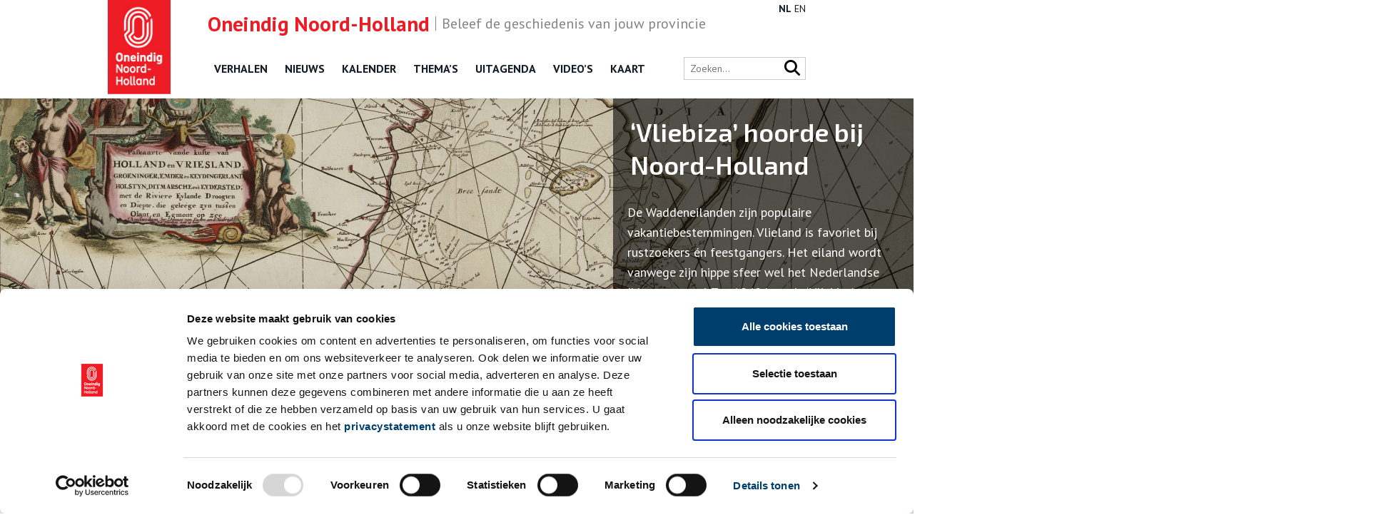

--- FILE ---
content_type: text/html; charset=UTF-8
request_url: https://onh.nl/verhaal/vliebiza-hoorde-bij-noord-holland
body_size: 12516
content:
<!DOCTYPE html>
<html class="no-js" lang="nl">
<head>
	<meta charset="UTF-8">
	<meta http-equiv="X-UA-Compatible" content="IE=edge">
	

	<meta name="viewport" content="width=device-width, initial-scale=1">

	<link href="//fonts.googleapis.com/css?family=Exo+2:400,600" rel="stylesheet">
	<link href="//fonts.googleapis.com/css?family=PT+Sans:400,700" rel="stylesheet">

	<link href="https://cdnjs.cloudflare.com/ajax/libs/font-awesome/6.7.2/css/all.min.css" rel="stylesheet">
	<link rel="shortcut icon" href="/app/themes/innl/images/favicon.png">

	<!-- Google Tag Manager -->
	<script>(function(w,d,s,l,i){w[l]=w[l]||[];w[l].push({'gtm.start':
				new Date().getTime(),event:'gtm.js'});var f=d.getElementsByTagName(s)[0],
			j=d.createElement(s),dl=l!='dataLayer'?'&l='+l:'';j.async=true;j.src=
			'https://www.googletagmanager.com/gtm.js?id='+i+dl;f.parentNode.insertBefore(j,f);
		})(window,document,'script','dataLayer','GTM-57S88Z2');</script>
	<!-- End Google Tag Manager -->

	<script>
		window.dataLayer = window.dataLayer || [];
		function gtag(){dataLayer.push(arguments);}
	</script>

	<script type="text/javascript" data-cookieconsent="ignore">
	window.dataLayer = window.dataLayer || [];

	function gtag() {
		dataLayer.push(arguments);
	}

	gtag("consent", "default", {
		ad_personalization: "denied",
		ad_storage: "denied",
		ad_user_data: "denied",
		analytics_storage: "denied",
		functionality_storage: "denied",
		personalization_storage: "denied",
		security_storage: "granted",
		wait_for_update: 500,
	});
	gtag("set", "ads_data_redaction", true);
	</script>
<script type="text/javascript"
		id="Cookiebot"
		src="https://consent.cookiebot.com/uc.js"
		data-implementation="wp"
		data-cbid="4a5b0c98-3faa-4443-9a1f-d268bf919b6b"
							data-blockingmode="auto"
	></script>
<meta name='robots' content='index, follow, max-image-preview:large, max-snippet:-1, max-video-preview:-1' />
	<style>img:is([sizes="auto" i], [sizes^="auto," i]) { contain-intrinsic-size: 3000px 1500px }</style>
	
	<!-- This site is optimized with the Yoast SEO plugin v26.1.1 - https://yoast.com/wordpress/plugins/seo/ -->
	<title>‘Vliebiza’ hoorde bij Noord-Holland - ONH</title>
	<link rel="canonical" href="https://onh.nl/verhaal/vliebiza-hoorde-bij-noord-holland" />
	<meta property="og:locale" content="nl_NL" />
	<meta property="og:type" content="article" />
	<meta property="og:title" content="‘Vliebiza’ hoorde bij Noord-Holland - ONH" />
	<meta property="og:description" content="De Waddeneilanden zijn populaire vakantiebestemmingen. Vlieland is favoriet bij rustzoekers én feestgangers. Het eiland wordt vanwege zijn hippe sfeer wel het Nederlandse Ibiza genoemd. Tot 1942 hoorde ‘Vliebiza’, samen met Terschelling, bij Noord-Holland. Hoe zit dat? En wat heeft de scheiding te maken met de plannen van de nazi’s?" />
	<meta property="og:url" content="https://onh.nl/verhaal/vliebiza-hoorde-bij-noord-holland" />
	<meta property="og:site_name" content="ONH" />
	<meta property="article:modified_time" content="2025-10-24T10:12:41+00:00" />
	<meta property="og:image" content="https://onh.nl/app/uploads/2021/07/FDC0EBDA-FB8E-11DF-9E4D-523BC2E286E2_0-scaled-e1625752130603.jpg" />
	<meta property="og:image:width" content="2393" />
	<meta property="og:image:height" content="1676" />
	<meta property="og:image:type" content="image/jpeg" />
	<meta name="twitter:card" content="summary_large_image" />
	<meta name="twitter:label1" content="Est. reading time" />
	<meta name="twitter:data1" content="5 minuten" />
	<script type="application/ld+json" class="yoast-schema-graph">{"@context":"https://schema.org","@graph":[{"@type":"WebPage","@id":"https://onh.nl/verhaal/vliebiza-hoorde-bij-noord-holland","url":"https://onh.nl/verhaal/vliebiza-hoorde-bij-noord-holland","name":"‘Vliebiza’ hoorde bij Noord-Holland - ONH","isPartOf":{"@id":"https://onh.nl/#website"},"primaryImageOfPage":{"@id":"https://onh.nl/verhaal/vliebiza-hoorde-bij-noord-holland#primaryimage"},"image":{"@id":"https://onh.nl/verhaal/vliebiza-hoorde-bij-noord-holland#primaryimage"},"thumbnailUrl":"https://onh.nl/app/uploads/2021/07/FDC0EBDA-FB8E-11DF-9E4D-523BC2E286E2_0-scaled-e1625752130603.jpg","datePublished":"2021-07-09T07:00:22+00:00","dateModified":"2025-10-24T10:12:41+00:00","breadcrumb":{"@id":"https://onh.nl/verhaal/vliebiza-hoorde-bij-noord-holland#breadcrumb"},"inLanguage":"nl","potentialAction":[{"@type":"ReadAction","target":["https://onh.nl/verhaal/vliebiza-hoorde-bij-noord-holland"]}]},{"@type":"ImageObject","inLanguage":"nl","@id":"https://onh.nl/verhaal/vliebiza-hoorde-bij-noord-holland#primaryimage","url":"https://onh.nl/app/uploads/2021/07/FDC0EBDA-FB8E-11DF-9E4D-523BC2E286E2_0-scaled-e1625752130603.jpg","contentUrl":"https://onh.nl/app/uploads/2021/07/FDC0EBDA-FB8E-11DF-9E4D-523BC2E286E2_0-scaled-e1625752130603.jpg","width":2393,"height":1676},{"@type":"BreadcrumbList","@id":"https://onh.nl/verhaal/vliebiza-hoorde-bij-noord-holland#breadcrumb","itemListElement":[{"@type":"ListItem","position":1,"name":"Home","item":"https://onh.nl/"},{"@type":"ListItem","position":2,"name":"Verhalen","item":"https://onh.nl/verhaal"},{"@type":"ListItem","position":3,"name":"‘Vliebiza’ hoorde bij Noord-Holland"}]},{"@type":"WebSite","@id":"https://onh.nl/#website","url":"https://onh.nl/","name":"ONH","description":"","potentialAction":[{"@type":"SearchAction","target":{"@type":"EntryPoint","urlTemplate":"https://onh.nl/?s={search_term_string}"},"query-input":{"@type":"PropertyValueSpecification","valueRequired":true,"valueName":"search_term_string"}}],"inLanguage":"nl"}]}</script>
	<!-- / Yoast SEO plugin. -->


<style id='classic-theme-styles-inline-css'>
/*! This file is auto-generated */
.wp-block-button__link{color:#fff;background-color:#32373c;border-radius:9999px;box-shadow:none;text-decoration:none;padding:calc(.667em + 2px) calc(1.333em + 2px);font-size:1.125em}.wp-block-file__button{background:#32373c;color:#fff;text-decoration:none}
</style>
<link rel='stylesheet' id='twenty20-css' href='https://onh.nl/app/plugins/twenty20/assets/css/twenty20.css?ver=2.0.4' media='all' />
<link rel='stylesheet' id='wp-pagenavi-css' href='https://onh.nl/app/plugins/wp-pagenavi/pagenavi-css.css?ver=2.70' media='all' />
<link rel='stylesheet' id='app.css-css' href='https://onh.nl/app/themes/innl/public/app.1dc4d9.css?ver=6.8.3' media='all' />
<script src="https://onh.nl/app/themes/innl/resources/assets/js/jquery-3.5.1.min.js?ver=3.5.1" id="jquery-js"></script>
<script src="https://onh.nl/app/themes/innl/resources/assets/js/bootstrap.bundle.min.js?ver=5.3.3" id="bootstrap-js"></script>
<script src="https://onh.nl/app/themes/innl/resources/assets/js/slick.min.js?ver=1.8.1" id="slick-js"></script>
<script src="https://onh.nl/app/themes/innl/resources/assets/js/cookiebot.js?ver=1.0.0" id="cookiebot-js"></script>
<script src="https://onh.nl/app/themes/innl/public/app.a63780.js?ver=6.8.3" id="app.js-js"></script>
<script src="https://onh.nl/app/themes/innl/public/runtime.5fcba4.js?ver=6.8.3" id="runtime.js-js"></script>
<link rel="https://api.w.org/" href="https://onh.nl/wp-json/" /><link rel="alternate" title="oEmbed (JSON)" type="application/json+oembed" href="https://onh.nl/wp-json/oembed/1.0/embed?url=https%3A%2F%2Fonh.nl%2Fverhaal%2Fvliebiza-hoorde-bij-noord-holland" />
<link rel="alternate" title="oEmbed (XML)" type="text/xml+oembed" href="https://onh.nl/wp-json/oembed/1.0/embed?url=https%3A%2F%2Fonh.nl%2Fverhaal%2Fvliebiza-hoorde-bij-noord-holland&#038;format=xml" />

	<meta name="google-site-verification" content="nFk60xfN6FN-ALKZDEOM90w2vAo9fOsQ3Zv2kfTZ4XA">
</head>

<body class="wp-singular verhaal-template-default single single-verhaal postid-36317 wp-theme-innl">
<!-- Google Tag Manager (noscript) -->
<noscript><iframe src="https://www.googletagmanager.com/ns.html?id=GTM-57S88Z2"
                  height="0" width="0" style="display:none;visibility:hidden"></iframe></noscript>
<!-- End Google Tag Manager (noscript) -->

	<header class="header">
		<div class="header-upheader">
			<span><span class="name">Oneindig Noord-Holland</span>Beleef de geschiedenis van jouw provincie</span>
		</div>
		<div class="header-nav">
			<div class="container">
				<div class="logo">
					<a href="https://onh.nl/">
						<img src="/app/themes/innl/images/onh-logo.jpg" alt="ONH" class="header-logo-img">
					</a>
				</div>
				<nav class="main-menu">
					<button class="mobile-menu" tabindex="7">
						<i class="fa fa-bars" aria-hidden="true"></i>
					</button>
					<button class="close-menu" tabindex="8">
						<i class="fa fa-times" aria-hidden="true"></i>
					</button>
					<div class="menu-header-menu-container"><ul id="menu-header-menu" class="menu"><li id="menu-item-10424" class="menu-item menu-item-type-custom menu-item-object-custom menu-item-10424"><a href="/verhaal">Verhalen</a></li>
<li id="menu-item-10422" class="menu-item menu-item-type-custom menu-item-object-custom menu-item-10422"><a href="/nieuws">Nieuws</a></li>
<li id="menu-item-31879" class="menu-item menu-item-type-post_type_archive menu-item-object-kalender menu-item-31879"><a href="https://onh.nl/on-this-day">Kalender</a></li>
<li id="menu-item-10423" class="menu-item menu-item-type-custom menu-item-object-custom menu-item-10423"><a href="https://onh.nl/themas">Thema&#8217;s</a></li>
<li id="menu-item-10425" class="menu-item menu-item-type-custom menu-item-object-custom menu-item-10425"><a href="/activiteit">Uitagenda</a></li>
<li id="menu-item-23787" class="menu-item menu-item-type-custom menu-item-object-custom menu-item-23787"><a href="/video">Video&#8217;s</a></li>
<li id="menu-item-35335" class="menu-item menu-item-type-post_type menu-item-object-page menu-item-35335"><a href="https://onh.nl/kaart">Kaart</a></li>
</ul></div>				</nav>

				<div class="language">
					<div class="gtranslate_wrapper" id="gt-wrapper-73437709"></div>				</div>

				<div class="right">
					<div class="search-bar">
						<form action="/zoeken" method="get">
							<input type="text" name="fwp_search" placeholder="Zoeken..." id="search" autocomplete="off">

							<button type="submit" class="search-icon">
								<i class="fa fa-search" aria-hidden="true"></i>
							</button>
						</form>
					</div>
				</div>
			</div>
		</div>
	</header>

	<main>

<div class="slideshow">
	<div class="caroussel">
		<div class="item"
		     style="background-image: url('https://onh.nl/app/uploads/2021/07/FDC0EBDA-FB8E-11DF-9E4D-523BC2E286E2_0-scaled-e1625752130603.jpg');  background-position: 46% 24% !important; ">

			<div class="container">
				<div class="slide_content">
					<div class="contents">
						<h3>‘Vliebiza’ hoorde bij Noord-Holland</h3>
						
						<p>De Waddeneilanden zijn populaire vakantiebestemmingen. Vlieland is favoriet bij rustzoekers én feestgangers. Het eiland wordt vanwege zijn hippe sfeer wel het Nederlandse Ibiza genoemd. Tot 1942 hoorde ‘Vliebiza’, samen met Terschelling, bij Noord-Holland. Hoe zit dat? En wat heeft de scheiding te maken met de plannen van de nazi’s?</p>
					</div>
				</div>
			</div>
		</div>
	</div>
</div>

<div class="row main">
	<div class="container">
		<div class="content">
						<div class="page-nav">
				<div class="previous">
					<a href="https://onh.nl/verhaal/van-kro-naar-kroon-wonen-in-radiohistorie" rel="prev">← Vorig verhaal</a>				</div>

				<div class="next">
					<a href="https://onh.nl/verhaal/hoe-rook-de-gouden-eeuw" rel="next">Volgend verhaal →</a>				</div>
			</div>
			
						
			
				<div class="description">

					<div class="meta-data">
						<span class="read_time">
							<img src="/app/themes/innl/images/book.svg" alt="Book"> 5 min
						</span>
					</div>

					<p>Vlieland leeft van toerisme. Hoe kan het ook anders met zo’n honderd hectare zandstrand, omgeven door prachtige duinen en bossen. De natuurgebieden worden ontsloten door wandel-, fiets- en ruiterpaden. Het eiland lijkt haast wel gemaakt voor recreatie. Dat was enkele eeuwen geleden wel anders. De inwoners van de middeleeuwse dorpen West- en Oost-Vlieland waren afhankelijk van landbouw, visserij en scheepvaart. In economisch mindere tijden was het een armoedig bestaan. Bovendien lagen stormen en vloedgolven altijd op de loer.</p>
<p>Toch brak er eind zestiende eeuw een gouden tijd aan voor het eiland. Vlieland lag aan de zeevaartroute naar de Oostzee, waardoor op goede dagen honderden zeilschepen op de rede aanmeerden. Bekende zeventiende-eeuwse zeevaarders als Michiel de Ruyter, Cornelis Tromp en Witte de With waren regelmatig op het eiland te vinden. Deze bloeitijd kwam ten einde toen Vlieland in de achttiende eeuw door een aantal ongelukkige ontwikkelingen achterop raakte. Zandplaat De Richel vormde een steeds grotere belemmering voor het scheepvaartverkeer. Tot overmaat van ramp werd het dorp West-Vlieland in 1736 opgeslokt door de zee. De armoede van de Franse bezettingstijd deed de rest.</p>
<div id="attachment_36318" style="width: 2570px" class="wp-caption alignnone"><img fetchpriority="high" decoding="async" aria-describedby="caption-attachment-36318" class="wp-image-36318 size-full" src="https://onh.nl/app/uploads/2021/07/63641912-FB8F-11DF-9E4D-523BC2E286E2_1-scaled.jpg" alt="" width="2560" height="1573" srcset="https://onh.nl/app/uploads/2021/07/63641912-FB8F-11DF-9E4D-523BC2E286E2_1-scaled.jpg 2560w, https://onh.nl/app/uploads/2021/07/63641912-FB8F-11DF-9E4D-523BC2E286E2_1-300x184.jpg 300w, https://onh.nl/app/uploads/2021/07/63641912-FB8F-11DF-9E4D-523BC2E286E2_1-1024x629.jpg 1024w, https://onh.nl/app/uploads/2021/07/63641912-FB8F-11DF-9E4D-523BC2E286E2_1-768x472.jpg 768w, https://onh.nl/app/uploads/2021/07/63641912-FB8F-11DF-9E4D-523BC2E286E2_1-1536x944.jpg 1536w, https://onh.nl/app/uploads/2021/07/63641912-FB8F-11DF-9E4D-523BC2E286E2_1-2048x1258.jpg 2048w, https://onh.nl/app/uploads/2021/07/63641912-FB8F-11DF-9E4D-523BC2E286E2_1-1920x1180.jpg 1920w" sizes="(max-width: 2560px) 100vw, 2560px" /><p id="caption-attachment-36318" class="wp-caption-text">Zeilschepen op de Waddenzee voor de kust van Oost-Vlieland, ca. 1672-1719. Collectie Provinciale Atlas Noord-Holland, <a href="https://hdl.handle.net/21.12102/63641912FB8F11DF9E4D523BC2E286E2">Noord-Hollands Archief</a>.</p></div>
<h3><strong>Op een onbewoond eiland</strong></h3>
<p>Veel bewoners probeerden de armoede te ontvluchten door het eiland te verlaten. Niet alleen het aantal inwoners liep zienderogen terug, maar ook de kustlijn. Om de afkalving van Vlieland een halt toe te roepen, liet Rijkswaterstaat tussen 1854 en 1885 vijftig strekdammen aanleggen. De zandverstuivingen die het dorp Oost-Vlieland bedreigden, werden tegengegaan door het aanplanten van helm. Ook zijn vanaf 1903 bossen aangelegd op het eiland, op advies van het in 1899 opgerichte Staatsbosbeheer.</p>
<p>En toen kwamen de toeristen. Nederlanders kregen steeds meer vrije tijd en gebruikten die om het eigen land te ontdekken. Op Vlieland bleek het bijzonder aangenaam verpozen, de reis erheen was immers al een uitje op zich. De provincie Noord-Holland, waar het eiland bij hoorde, zag op dat moment weinig toekomst in het eilandtoerisme. Ze wilde Vlieland in 1921 eigenlijk laten ontruimen, maar daar stak Rijkswaterstaat een stokje voor. Niet vanwege het natuurschoon of de toeristische waarde, maar omdat het eiland handig was als golfbreker, een extra linie voor de nieuwe Afsluitdijk.</p>
<div id="attachment_36319" style="width: 711px" class="wp-caption alignnone"><img decoding="async" aria-describedby="caption-attachment-36319" class="wp-image-36319 " src="https://onh.nl/app/uploads/2021/07/7d796fb9-676d-b86c-dd26-aaaabcf2be1c.jpg" alt="" width="701" height="451" srcset="https://onh.nl/app/uploads/2021/07/7d796fb9-676d-b86c-dd26-aaaabcf2be1c.jpg 640w, https://onh.nl/app/uploads/2021/07/7d796fb9-676d-b86c-dd26-aaaabcf2be1c-300x193.jpg 300w" sizes="(max-width: 701px) 100vw, 701px" /><p id="caption-attachment-36319" class="wp-caption-text">Ansicht van Vlieland als badplaats, begin 20e eeuw. Archief Gemeente Vlieland.</p></div>
<h3><strong>Een onverwachte aankondiging</strong></h3>
<p>Vlieland bleef, maar niet bij Noord-Holland. Tijdens het derde jaar van de Duitse bezetting werd besloten dat het eiland samen met Terschelling van provincie zou wisselen. Verschillende kranten meldden op 7 juli 1942 simpelweg dat ‘bij verordening van den Rijkscommissaris voor het bezette Nederlandsche gebied is bepaald, dat met ingang van 1 September a.s. de gemeenten Vlieland en Terschelling van het gebied der provincie Noord-Holland overgaan naar dat der provincie Friesland.’</p>
<p>En daarmee was de kous af. Alleen het <em>Nieuwsblad van Friesland </em>wijdde ruim een maand later nog een kort bericht aan de invloed die de overgang zou hebben op de prijs van levensmiddelen, met het geruststellende nieuws ‘dat deze verandering geen wijziging in de aan provinciegrenzen gebonden prijsvoorschriften met zich brengt. De prijzen voor turf en brood zullen op bovengenoemde eilanden dus voorloopig dezelfde blijven.’</p>
<div id="attachment_36321" style="width: 2570px" class="wp-caption alignnone"><img decoding="async" aria-describedby="caption-attachment-36321" class="wp-image-36321 size-full" src="https://onh.nl/app/uploads/2021/07/Stelling_12H_Vlieland_Central_1.jpg" alt="" width="2560" height="1920" srcset="https://onh.nl/app/uploads/2021/07/Stelling_12H_Vlieland_Central_1.jpg 2560w, https://onh.nl/app/uploads/2021/07/Stelling_12H_Vlieland_Central_1-300x225.jpg 300w, https://onh.nl/app/uploads/2021/07/Stelling_12H_Vlieland_Central_1-1024x768.jpg 1024w, https://onh.nl/app/uploads/2021/07/Stelling_12H_Vlieland_Central_1-768x576.jpg 768w, https://onh.nl/app/uploads/2021/07/Stelling_12H_Vlieland_Central_1-1536x1152.jpg 1536w, https://onh.nl/app/uploads/2021/07/Stelling_12H_Vlieland_Central_1-2048x1536.jpg 2048w, https://onh.nl/app/uploads/2021/07/Stelling_12H_Vlieland_Central_1-1920x1440.jpg 1920w" sizes="(max-width: 2560px) 100vw, 2560px" /><p id="caption-attachment-36321" class="wp-caption-text">In de duinen van Vlieland zijn nog Duitse bunkers te vinden, onderdeel van de Atlantikwall. Foto: MarcoSwart, 2014. Via Wikimedia (CC BY-SA 4.0).</p></div>
<h3><strong>‘Zuiver Germaansch leven en kultuur’</strong></h3>
<p>Door de geringe media-aandacht die er voor deze verandering was, lijkt het alsof het er weinig toe deed. Een kleine bestuurlijke verandering, wellicht om bureaucratie of administratie op de een of andere wijze te vergemakkelijken. Maar wie bekend is met het gedachtegoed van de nazi’s, weet wel beter. Overal was over nagedacht en alle veranderingen hadden als radartjes een plek in het grotere plan. Niet voor niets achtte <em>Storm</em>, het weekblad van de Nederlandse SS, de overgang van de Waddeneilanden naar de provincie Friesland ‘van groot belang’.</p>
<p>Het <em>Nieuwsblad van het Noorden </em>vatte de redenering van <em>Storm </em>als volgt op vurige wijze samen: ‘met één pennestreek van den Rijkscommissaris [wordt] een onrecht tegenover een der oerkernen van het oude Germanje, tegenover Friesland (…) hersteld, een onrecht ook tegenover de oer-Friesche bevolking van deze eilanden, waarvan Terschelling zelfs de taal van het stamland is trouw gebleven, een onrecht, dat onder democratisch bestel wel eeuwig bestendigd ware gebleven.’</p>
<p>Verder spreekt <em>Storm </em>de hoop uit ‘dat door deze daad ook hun oogen zullen worden geopend voor de mogelijkheden, die dit volk zullen zijn weggelegd als het zich bekent tot de Groot-Germaansche gedachte, tot het komende Germaansche gemeenebest, dat onder de geniale leiding van den Führer niets meer gemeen zal hebben met den ouden geest der Pruisische jonkers, noch met dien van het klein-Hollandsche Regentendom, maar waarin iedere openbaring van zuiver Germaansch leven en kultuur tot vollen wasdom zal kunnen komen. (…) Dan zal ook Groot-Friesland kunnen bijdragen tot de schepping van de nieuwe volksche ordening in Groot-Germaanschen zin.’</p>
<div id="attachment_36320" style="width: 1956px" class="wp-caption alignnone"><img loading="lazy" decoding="async" aria-describedby="caption-attachment-36320" class="wp-image-36320 size-full" src="https://onh.nl/app/uploads/2021/07/hitlermap-ckoixb05w4fezwt3ko43na.jpg" alt="" width="1946" height="1535" srcset="https://onh.nl/app/uploads/2021/07/hitlermap-ckoixb05w4fezwt3ko43na.jpg 1946w, https://onh.nl/app/uploads/2021/07/hitlermap-ckoixb05w4fezwt3ko43na-300x237.jpg 300w, https://onh.nl/app/uploads/2021/07/hitlermap-ckoixb05w4fezwt3ko43na-1024x808.jpg 1024w, https://onh.nl/app/uploads/2021/07/hitlermap-ckoixb05w4fezwt3ko43na-768x606.jpg 768w, https://onh.nl/app/uploads/2021/07/hitlermap-ckoixb05w4fezwt3ko43na-1536x1212.jpg 1536w, https://onh.nl/app/uploads/2021/07/hitlermap-ckoixb05w4fezwt3ko43na-1920x1514.jpg 1920w" sizes="auto, (max-width: 1946px) 100vw, 1946px" /><p id="caption-attachment-36320" class="wp-caption-text">Hitlers plan voor Europa. Zwart: het Groot-Germaanse Rijk. Geel: Vazalstaten. Grijs: Lebensraum. Via <a href="https://historianet.nl/oorlog/tweede-wereldoorlog/hitler/wat-was-hitlers-duizendjarige-rijk">Historia</a>.</p></div>
<h3><strong>Warme Waddenzomers</strong></h3>
<p>Zo lijkt het overgaan van provincie perfect te passen in het plan van de nazi’s voor een groot verenigd Europa. Met deze kleine handreiking zouden de Friezen namelijk wel eens voor dit grootse plan gewonnen kunnen worden, was waarschijnlijk de gedachte erachter. De Friezen, en de Nederlanders in het algemeen, werden immers als Germaans broedervolk gezien door Hitler. Liever dan ze te onderwerpen, wilde hij hen uit eigen beweging voor het nationaalsocialisme laten kiezen. In de eerste fase van de bezetting werd Nederland dan ook met een &#8216;fluwelen handschoen&#8217; bestuurd. Pas toen de Februaristaking van 1941 duidelijk maakte dat de Nederlanders zich toch niet zo thuis voelden onder Duits bestuur, maakte deze tactiek plaats voor een hardere aanpak.</p>
<p>Vlieland is nooit meer teruggekomen bij Noord-Holland. Na de oorlog liet de Nederlandse regering de wijziging van provincie intact. En naarmate de donkere oorlogsjaren steeds verder op de achtergrond raakten, groeide de stroom toeristen naar Vlieland harder dan ooit tevoren. Zo zagen de jaren vijftig de oprichting van kampeerterreinen zoals Stortemelk, dat inmiddels al decennialang een begrip is op het eiland. En zijn de hippe randstedelingen tegenwoordig niet meer weg te slaan van de terrasjes op ‘Vliebiza’. Je zou haast zeggen dat het eiland onze provincie nooit verlaten heeft.</p>
<div id="attachment_36322" style="width: 1610px" class="wp-caption alignnone"><img loading="lazy" decoding="async" aria-describedby="caption-attachment-36322" class="wp-image-36322 size-full" src="https://onh.nl/app/uploads/2021/07/Drenkelingenhuisje_Vlieland_2016.jpg" alt="" width="1600" height="1064" srcset="https://onh.nl/app/uploads/2021/07/Drenkelingenhuisje_Vlieland_2016.jpg 1600w, https://onh.nl/app/uploads/2021/07/Drenkelingenhuisje_Vlieland_2016-300x200.jpg 300w, https://onh.nl/app/uploads/2021/07/Drenkelingenhuisje_Vlieland_2016-1024x681.jpg 1024w, https://onh.nl/app/uploads/2021/07/Drenkelingenhuisje_Vlieland_2016-768x511.jpg 768w, https://onh.nl/app/uploads/2021/07/Drenkelingenhuisje_Vlieland_2016-1536x1021.jpg 1536w" sizes="auto, (max-width: 1600px) 100vw, 1600px" /><p id="caption-attachment-36322" class="wp-caption-text">Drenkelingenhuisje op het strand van Vlieland. Foto: Weetjesman, 2016. Via Wikimedia (CC BY-SA 4.0).</p></div>
<p><strong>Tekst: </strong>Sarah Remmerts de Vries<br />
<strong>Omslagfoto: </strong>Kaart van de Waddeneilanden, ca. <span data-ng-if="render.getValueType(render.value) !== 'object'"><span class="metadata-content-text">1678-1726</span></span>. Collectie <span data-ng-if="render.getValueType(render.value) !== 'object'"><span class="metadata-content-text">Provinciale Atlas Noord-Holland</span></span>, <a href="https://hdl.handle.net/21.12102/FDC0EBDAFB8E11DF9E4D523BC2E286E2">Noord-Hollands Archief</a>.</p>
<p><strong>Bronnen:</strong></p>
<ul>
<li><a href="https://vlieland.net/nl/info/historie">VVV Vlieland</a></li>
<li>Historische kranten via <a href="https://www.delpher.nl/">Delpher</a></li>
</ul>

										<p class="publish_date">Publicatiedatum: 09/07/2021</p>
									</div>

				<div class="newsletter">
					<span class="newsletter--title">
						Ontvang de nieuwsbrief					</span>

					<p class="newsletter--description">
						Wilt u op de hoogte blijven van de mooiste verhalen en het laatste erfgoednieuws? Schrijf u dan nu in voor onze wekelijkse nieuwsbrief!					</p>

					<script>(function() {
	window.mc4wp = window.mc4wp || {
		listeners: [],
		forms: {
			on: function(evt, cb) {
				window.mc4wp.listeners.push(
					{
						event   : evt,
						callback: cb
					}
				);
			}
		}
	}
})();
</script><!-- Mailchimp for WordPress v4.10.7 - https://wordpress.org/plugins/mailchimp-for-wp/ --><form id="mc4wp-form-1" class="mc4wp-form mc4wp-form-10443" method="post" data-id="10443" data-name="Inschrijven" ><div class="mc4wp-form-fields"><input type="email" name="EMAIL" id="email" autocomplete="off" aria-label="Schrijf je in voor de nieuwsbrief" placeholder="Uw emailadres" required />
<input type="submit" value="Inschrijven" /></div><label style="display: none !important;">Leave this field empty if you're human: <input type="text" name="_mc4wp_honeypot" value="" tabindex="-1" autocomplete="off" /></label><input type="hidden" name="_mc4wp_timestamp" value="1768587751" /><input type="hidden" name="_mc4wp_form_id" value="10443" /><input type="hidden" name="_mc4wp_form_element_id" value="mc4wp-form-1" /><div class="mc4wp-response"></div></form><!-- / Mailchimp for WordPress Plugin -->					<p class="newsletter--note">
						Bij inschrijving gaat u akkoord met ons <a href="/privacy" target="_blank">privacybeleid</a>.
					</p>
				</div>

				<div class="comments">
					<span class="comments-title">
						Aanvullingen
					</span>
					<p class="comments-description">
						Vul deze informatie aan of geef een reactie.
					</p>
					
<div class="comments-list">
		<div id="respond" class="comment-respond">
		<h3 id="reply-title" class="comment-reply-title">Plaats een reactie <small><a rel="nofollow" id="cancel-comment-reply-link" href="/verhaal/vliebiza-hoorde-bij-noord-holland#respond" style="display:none;">Annuleren</a></small></h3><form action="https://onh.nl/wp/wp-comments-post.php" method="post" id="commentform" class="comment-form"><p class="comment-notes"><span id="email-notes">Het e-mailadres wordt niet gepubliceerd.</span> <span class="required-field-message">Vereiste velden zijn gemarkeerd met <span class="required">*</span></span></p><p class="comment-form-comment"><textarea id="comment" placeholder="Plaats een reactie" name="comment" aria-required="true"></textarea></p><p class="comment-form-note">Vereiste velden zijn gemarkeerd met *. Het e-mailadres wordt niet gepubliceerd.</p><p class="comment-form-author"><label for="author">Naam <span class="required">*</span></label> <input id="author" name="author" type="text" value="" size="30" maxlength="245" autocomplete="name" required="required" /></p>
<p class="comment-form-email"><label for="email">E-mail <span class="required">*</span></label> <input id="email" name="email" type="text" value="" size="30" maxlength="100" aria-describedby="email-notes" autocomplete="email" required="required" /></p>
<p class="comment-form-url"><label for="url">Website</label> <input id="url" name="url" type="text" value="" size="30" maxlength="200" autocomplete="url" /></p>
<p class="comment-form-cookies-consent"><input id="wp-comment-cookies-consent" name="wp-comment-cookies-consent" type="checkbox" value="yes" /> <label for="wp-comment-cookies-consent">Mijn naam, e-mailadres en website bewaren in deze browser voor de volgende keer wanneer ik een reactie plaats.</label></p>
<p class="comment-form-comment-subscribe"><label for="cren_subscribe_to_comment"><input id="cren_subscribe_to_comment" name="cren_subscribe_to_comment" type="checkbox" value="on" >Vink dit aan als u op de hoogte gehouden wil worden.</label></p>
<p class="form-submit"><input name="submit" type="submit" id="submit" class="submit" value="Plaatsen" /> <input type='hidden' name='comment_post_ID' value='36317' id='comment_post_ID' />
<input type='hidden' name='comment_parent' id='comment_parent' value='0' />
</p><p style="display: none;"><input type="hidden" id="akismet_comment_nonce" name="akismet_comment_nonce" value="e8e3062ba1" /></p><p style="display: none !important;" class="akismet-fields-container" data-prefix="ak_"><label>&#916;<textarea name="ak_hp_textarea" cols="45" rows="8" maxlength="100"></textarea></label><input type="hidden" id="ak_js_1" name="ak_js" value="30"/><script>document.getElementById( "ak_js_1" ).setAttribute( "value", ( new Date() ).getTime() );</script></p></form>	</div><!-- #respond -->
	</div>
				</div>

				<div class="related">
					<div class="related__title">
						<h3>Lees meer verhalen</h3>
					</div>

					<div class="grid">
													<article>
								<a href="https://onh.nl/verhaal/de-waddenzee-1">
									<img src="https://onh.nl/app/uploads/2014/03/20140424115358d5984827d-300x202.jpg" alt="De Waddenzee">
								</a>
								<h3>
									<a href="https://onh.nl/verhaal/de-waddenzee-1">De Waddenzee</a>
								</h3>
							</article>
													<article>
								<a href="https://onh.nl/verhaal/weergaloos-wad-is-uniek-in-zijn-soort">
									<img src="https://onh.nl/app/uploads/2017/05/20140317105326c66572527-300x300.jpg" alt="Weergaloos wad is uniek in zijn soort">
								</a>
								<h3>
									<a href="https://onh.nl/verhaal/weergaloos-wad-is-uniek-in-zijn-soort">Weergaloos wad is uniek in zijn soort</a>
								</h3>
							</article>
													<article>
								<a href="https://onh.nl/verhaal/de-razende-bol-raast-door">
									<img src="https://onh.nl/app/uploads/2020/07/Texel_-_North_Sea_Beach_-_De_Hors_at_the_South_Point_of_Texel_-_View_WSW_towards_Noorderhaaks-300x200.jpg" alt="De Razende Bol raast door">
								</a>
								<h3>
									<a href="https://onh.nl/verhaal/de-razende-bol-raast-door">De Razende Bol raast door</a>
								</h3>
							</article>
											</div>
				</div>

					</div>
		<aside class="sidebar">
			<div class="box breadcrumb">
				<div class="breadcrumbs" typeof="BreadcrumbList" vocab="http://schema.org/">
	<!-- Breadcrumb NavXT 7.4.1 -->
<span property="itemListElement" typeof="ListItem"><a property="item" typeof="WebPage" title="Go to ONH." href="https://onh.nl" class="home"><span property="name">ONH</span></a><meta property="position" content="1"></span> &gt; <span property="itemListElement" typeof="ListItem"><a property="item" typeof="WebPage" title="Go to Home." href="https://onh.nl/home" class="verhaal-root post post-verhaal"><span property="name">Home</span></a><meta property="position" content="2"></span> &gt; <span property="itemListElement" typeof="ListItem"><a property="item" typeof="WebPage" title="Go to Verhalen." href="https://onh.nl/verhaal" class="archive post-verhaal-archive"><span property="name">Verhalen</span></a><meta property="position" content="3"></span> &gt; <span property="itemListElement" typeof="ListItem"><span property="name">‘Vliebiza’ hoorde bij Noord-Holland</span><meta property="position" content="4"></span></div>
			</div>

							<div class="box category">
					<h3>Thema</h3>
					<a href="/thema/de-tweede-wereldoorlog" class="cat">Tweede Wereldoorlog</a>				</div>
			
							<div class="box category">
					<h3>Stad</h3>
					<a href="/steden/vlieland" class="cat">Vlieland</a>				</div>
			

			<div class="box social">
				<h3>Delen</h3>
				<a href="https://www.facebook.com/sharer/sharer.php?u=https://onh.nl/verhaal/vliebiza-hoorde-bij-noord-holland" rel="nofollow"
				   target="_blank"><i class="fa-brands fa-facebook-f" aria-hidden="true"></i></a>
				<a href="https://twitter.com/intent/tweet?url=https://onh.nl/verhaal/vliebiza-hoorde-bij-noord-holland" rel="nofollow" target="_blank"><i
						class="fa-brands fa-x-twitter" aria-hidden="true"></i></a>
				<a href="https://www.linkedin.com/shareArticle?mini=true&url=https://onh.nl/verhaal/vliebiza-hoorde-bij-noord-holland" rel="nofollow"
				   target="_blank"><i class="fa-brands fa-linkedin-in" aria-hidden="true"></i></a>
				<a href="mailto:?subject=Gezien op Oneindig Noord-Holland: ‘Vliebiza’ hoorde bij Noord-Holland&body=Dit heb ik gezien op Oneindig Noord-Holland: https://onh.nl/verhaal/vliebiza-hoorde-bij-noord-holland" rel="nofollow"
				   target="_blank"><i class="fa fa-envelope"></i></a>
			</div>

							<div class="box google_map">
					<h3>Op de kaart</h3>
					<a href="/kaart"></a>
					<div id="map_small" style="width: 100%;height: 200px;margin-bottom:.5rem"></div>

					<script type="text/javascript"
					        src="https://maps.googleapis.com/maps/api/js?key=AIzaSyBQOnUBki5f2Fv8420gs4Xw-HBGaFSEGps"></script>
					<script type="text/javascript">
						google.maps.event.addDomListener(window, 'load', init);

						function init() {

							var mapOptions = {
								zoom: 8,
								disableDefaultUI: true,
								center: new google.maps.LatLng(53.295963, 5.0683373)
							};

							var mapElement = document.getElementById('map_small');

							var map = new google.maps.Map(mapElement, mapOptions);

							var marker = new google.maps.Marker({
								position: new google.maps.LatLng(53.295963, 5.0683373),
								map: map
							});

						}
					</script>
				</div>
					</aside>
	</div>
</div>
		</main>

		<footer class="footer">
			<div class="container">

				<div class="logo">
					<a href="https://onh.nl/">
						<img src="/app/themes/innl/images/onh-logo.jpg" alt="ONH" class="header-logo-img">
					</a>
				</div>

				<div class="footer__content">
						<div class="col">
							<div class="menu-footer_left-container"><ul id="menu-footer_left" class="menu"><li id="menu-item-24046" class="menu-item menu-item-type-custom menu-item-object-custom menu-item-24046"><a href="/verhaal">Verhalen</a></li>
<li id="menu-item-24045" class="menu-item menu-item-type-custom menu-item-object-custom menu-item-24045"><a href="/nieuws">Nieuws</a></li>
<li id="menu-item-31878" class="menu-item menu-item-type-post_type_archive menu-item-object-kalender menu-item-31878"><a href="https://onh.nl/on-this-day">Kalender</a></li>
<li id="menu-item-27305" class="menu-item menu-item-type-post_type menu-item-object-page menu-item-27305"><a href="https://onh.nl/themas">Thema&#8217;s</a></li>
<li id="menu-item-24047" class="menu-item menu-item-type-custom menu-item-object-custom menu-item-24047"><a href="/activiteit">Activiteiten</a></li>
<li id="menu-item-27306" class="menu-item menu-item-type-post_type_archive menu-item-object-video menu-item-27306"><a href="https://onh.nl/video">Video&#8217;s</a></li>
</ul></div>						</div>

						<div class="col">
                            <div class="menu-footer_center-container"><ul id="menu-footer_center" class="menu"><li id="menu-item-24049" class="menu-item menu-item-type-post_type menu-item-object-page menu-item-24049"><a href="https://onh.nl/over">Over ons</a></li>
<li id="menu-item-24051" class="menu-item menu-item-type-post_type menu-item-object-page menu-item-24051"><a href="https://onh.nl/contact">Contact</a></li>
<li id="menu-item-39513" class="menu-item menu-item-type-post_type menu-item-object-page menu-item-39513"><a href="https://onh.nl/nieuwsbrief">Nieuwsbrief</a></li>
<li id="menu-item-27136" class="menu-item menu-item-type-post_type menu-item-object-page menu-item-27136"><a href="https://onh.nl/disclaimer">Disclaimer</a></li>
<li id="menu-item-27304" class="menu-item menu-item-type-post_type menu-item-object-page menu-item-27304"><a href="https://onh.nl/privacy">Privacy</a></li>
<li id="menu-item-34054" class="menu-item menu-item-type-post_type menu-item-object-page menu-item-34054"><a href="https://onh.nl/toegankelijkheid">Toegankelijkheid</a></li>
</ul></div>						</div>

						<div class="col social">
                            <p>Volg ONH op social media</p>
							<a href="https://www.facebook.com/OneindigNH" target="_blank" rel="nofollow"><i class="fa-brands fa-facebook-f" aria-hidden="true"></i></a>
							<a href="https://x.com/Oneindig_NH" target="_blank" rel="nofollow"><i class="fa-brands fa-x-twitter" aria-hidden="true"></i></a>
							<a href="https://www.instagram.com/oneindignoordholland/" target="_blank" rel="nofollow"><i class="fa-brands fa-instagram" aria-hidden="true"></i></a>
							<a href="https://www.youtube.com/@oneindignoord-holland6720" target="_blank" rel="nofollow"><i class="fa-brands fa-youtube" aria-hidden="true"></i></a>
						</div>
				</div>

				<div class="footer__bottom">
					<div class="copyright">
						&copy; ONH | 2026					</div>

					<div class="logos">
						<a href="https://www.noord-holland.nl/" target="_blank">
							<img src="/app/themes/innl/images/logo-provincie-nh.svg" alt="Provincie NH">
						</a>
					</div>
				</div>
			</div>
		</footer>
		<script type="speculationrules">
{"prefetch":[{"source":"document","where":{"and":[{"href_matches":"\/*"},{"not":{"href_matches":["\/wp\/wp-*.php","\/wp\/wp-admin\/*","\/app\/uploads\/*","\/app\/*","\/app\/plugins\/*","\/app\/themes\/innl\/*","\/*\\?(.+)"]}},{"not":{"selector_matches":"a[rel~=\"nofollow\"]"}},{"not":{"selector_matches":".no-prefetch, .no-prefetch a"}}]},"eagerness":"conservative"}]}
</script>
<script>(function() {function maybePrefixUrlField () {
  const value = this.value.trim()
  if (value !== '' && value.indexOf('http') !== 0) {
    this.value = 'http://' + value
  }
}

const urlFields = document.querySelectorAll('.mc4wp-form input[type="url"]')
for (let j = 0; j < urlFields.length; j++) {
  urlFields[j].addEventListener('blur', maybePrefixUrlField)
}
})();</script><script src="https://onh.nl/app/plugins/twenty20/assets/js/jquery.event.move.js?ver=2.0.4" id="twenty20-eventmove-js"></script>
<script src="https://onh.nl/app/plugins/twenty20/assets/js/jquery.twenty20.js?ver=2.0.4" id="twenty20-js"></script>
<script id="twenty20-js-after">
jQuery(function($) {
      // Re-init any uninitialized containers
      function checkUninitialized() {
        $(".twentytwenty-container:not([data-twenty20-init])").each(function() {
          var $container = $(this);
          if($container.find("img").length === 2) {
            $container.trigger("twenty20-init");
          }
        });
      }
      
      // Check periodically for the first few seconds
      var checkInterval = setInterval(checkUninitialized, 500);
      setTimeout(function() {
        clearInterval(checkInterval);
      }, 5000);
    });
</script>
<script id="wp-postviews-cache-js-extra">
var viewsCacheL10n = {"admin_ajax_url":"https:\/\/onh.nl\/wp\/wp-admin\/admin-ajax.php","nonce":"ea280d0916","post_id":"36317"};
</script>
<script src="https://onh.nl/app/plugins/wp-postviews/postviews-cache.js?ver=1.78" id="wp-postviews-cache-js"></script>
<script id="tptn_tracker-js-extra">
var ajax_tptn_tracker = {"ajax_url":"https:\/\/onh.nl\/","top_ten_id":"36317","top_ten_blog_id":"1","activate_counter":"11","top_ten_debug":"0","tptn_rnd":"836966353"};
</script>
<script src="https://onh.nl/app/plugins/top-10/includes/js/top-10-tracker.min.js?ver=3.3.4" id="tptn_tracker-js"></script>
<script id="gt_widget_script_73437709-js-before">
window.gtranslateSettings = /* document.write */ window.gtranslateSettings || {};window.gtranslateSettings['73437709'] = {"default_language":"nl","languages":["nl","en"],"url_structure":"none","wrapper_selector":"#gt-wrapper-73437709","horizontal_position":"inline","flags_location":"\/app\/plugins\/gtranslate\/flags\/"};
</script><script src="https://onh.nl/app/plugins/gtranslate/js/lc.js?ver=6.8.3" data-no-optimize="1" data-no-minify="1" data-gt-orig-url="/verhaal/vliebiza-hoorde-bij-noord-holland" data-gt-orig-domain="onh.nl" data-gt-widget-id="73437709" defer></script><script defer src="https://onh.nl/app/plugins/akismet/_inc/akismet-frontend.js?ver=1765899316" id="akismet-frontend-js"></script>
<script defer src="https://onh.nl/app/plugins/mailchimp-for-wp/assets/js/forms.js?ver=4.10.7" id="mc4wp-forms-api-js"></script>
	</body>
</html>


--- FILE ---
content_type: text/css
request_url: https://onh.nl/app/themes/innl/public/app.1dc4d9.css?ver=6.8.3
body_size: 11735
content:
@import url(https://cdnjs.cloudflare.com/ajax/libs/font-awesome/6.7.2/css/all.min.css);*{-webkit-font-smoothing:antialiased;color:inherit;font-family:inherit;line-height:inherit;margin:0;padding:0}html{box-sizing:border-box}*,:after,:before{box-sizing:inherit}html{-ms-text-size-adjust:100%;-webkit-text-size-adjust:100%;-webkit-tap-highlight-color:transparent;-webkit-font-smoothing:antialiased;-moz-osx-font-smoothing:grayscale;font-family:sans-serif}body{overflow-x:hidden}article,aside,details,figcaption,figure,footer,header,main,nav,section,summary{display:block}b,h1,h2,h3,h4,h5,h6,strong{font-weight:400}ol,ul{margin-left:1rem}button,input,select,textarea{font-family:inherit;font-size:inherit}p:empty{display:none}a{color:inherit}label{cursor:pointer}table{border-collapse:collapse;border-spacing:0}iframe{border:0}button,input[type=button],input[type=reset],input[type=submit]{background-color:transparent;border:0;cursor:pointer;font:inherit;padding:0;white-space:normal}[hidden]{display:none}body{background:#fff;display:flex;flex-direction:column;font-family:PT Sans,sans-serif;font-size:14px;line-height:1.6;min-height:100vh}body.admin-bar .header{top:32px}main{flex:1}a{color:#ed1c24;text-decoration:none;transition:color .3s cubic-bezier(.86,0,.07,1)}a:hover{color:#af0e14}a img{border:none}.container{margin:0 auto;position:relative;width:978px}@media(max-width:1024px){.container{margin:0 15px;width:calc(100% - 30px)}}.row{position:relative}.main{font-size:0}.main .content{display:inline-block;margin-right:3%;vertical-align:top;width:67%}@media(max-width:768px){.main .content{margin-right:0;width:100%}}.main .sidebar{background:rgba(0,103,181,.1);display:inline-block;font-size:12px;height:100%;left:calc(100% - 270px);position:absolute;vertical-align:top;width:110%}@media(max-width:768px){.main .sidebar{left:0;margin-right:0;position:relative;width:100%}}.main .sidebar .box{padding-left:15px;width:300px}@media(max-width:768px){.main .sidebar .box{width:100%}}.main .sidebar .box h3{color:#131b24;font-size:20px;font-weight:600;letter-spacing:normal;line-height:1.22}.main .sidebar .box.social a{display:inline-block;font-size:26px;margin:15px}.main .sidebar .box.social a:hover{color:#131b24}.main .sidebar .box.social a:first-child{padding-left:0}.main .sidebar .box.social a:first-child i{color:#ed1c24}.main .sidebar .box.google_map{position:relative}.main .sidebar .box.google_map a{display:block;height:100%;left:0;position:absolute;top:0;width:100%;z-index:1}.btn{border:none;color:#fff;cursor:pointer;display:inline-block;font-size:16px;font-weight:700;padding:8px 24px;position:relative;transition:all .3s cubic-bezier(.86,0,.07,1)}.btn:hover{background:#fff;color:#ed1c24}.btn:hover:after{background-image:url(arrow-right-white.f3666b.png)}.btn:after{background-image:url(arrow-right.075fb1.png);background-repeat:no-repeat;background-size:contain;bottom:8px;content:"";height:23px;position:absolute;right:13px;width:12px}.btn.blue{background:#0168b5}.btn.blue:hover{background:#0165b0;color:inherit}.btn.red{box-shadow:inset 0 0 0 0 #fff;transition:all .5s cubic-bezier(.86,0,.07,1)}.btn.red:hover{box-shadow:inset 130px 0 0 0 #ed1c24;color:#fff}.btn.red:hover:after{background-image:url(arrow-right-white.f3666b.png)!important}.btn.white{background:#fff;border-left:1px solid #ed1c24;color:#ed1c24}.btn.white:hover{background:#ed1c24;color:#fff}.btn.white:hover:after{color:#fff}.cookieconsent-optout-marketing,.cookieconsent-optout-preferences,.cookieconsent-optout-statistics{align-items:center;background:#eee;font-size:16px;justify-content:center;margin-bottom:20px;padding:120px 20px;text-align:center}.embed-wrapper{height:0;margin-bottom:1rem;overflow:hidden;padding-bottom:56.25%;position:relative}.embed-wrapper .cookiebot-message{width:100%!important}.embed-wrapper iframe{height:100%;left:0;position:absolute;top:0;width:100%}.slideshow{background:#222;overflow:hidden;position:relative;width:100%}.slideshow .container.two{height:100%;left:0;position:absolute;right:0;z-index:2}.slideshow .container.two .logo{background-image:url(transparant-sliderlogo-onh.db4447.png);background-position:bottom;background-repeat:no-repeat;background-size:contain;bottom:30px;height:270px;left:0;opacity:.65;position:absolute;width:70%}@media(max-width:1024px){.slideshow .container.two .logo{display:none}}.slideshow .caroussel{height:550px;max-height:600px;min-height:400px;position:relative}@media(max-width:1024px){.slideshow .caroussel{height:100vh;max-height:600px;min-height:250px}}.slideshow .caroussel .item{background-position:50%;background-size:cover;float:left;height:100%;position:relative;width:100%}.slideshow .caroussel .item .link{background:transparent;display:block;height:100%;position:absolute;top:0;width:100%;z-index:2}.slideshow .caroussel .item .container{height:100%}.slideshow .caroussel .item .container .slide_content{background:rgba(0,0,0,.6);bottom:0;font-size:12px;height:100%;left:calc(100% - 270px);position:absolute;right:0;top:0;vertical-align:top;width:110%;z-index:2}@media(max-width:1024px){.slideshow .caroussel .item .container .slide_content{bottom:0;height:auto;left:0;right:15px;top:auto;width:100%}}.slideshow .caroussel .item .container .slide_content .contents{height:100%;overflow:hidden;position:relative;width:30vw}@media(max-width:1024px){.slideshow .caroussel .item .container .slide_content .contents{width:auto}}.slideshow .caroussel .item .container .slide_content .contents span{background:#ed1c24;border-radius:3px;color:#fff;display:inline-block;margin-bottom:20px;margin-left:20px;margin-top:20px;padding:3px 5px}.slideshow .caroussel .item .container .slide_content .contents h3{word-wrap:break-word;color:#fff;font-family:Exo\ 2,sans-serif;font-size:2.25rem;font-weight:600;line-height:46px;padding-left:1.5rem;padding-top:1.5rem}@media(max-width:768px){.slideshow .caroussel .item .container .slide_content .contents h3{font-size:26px;line-height:34px;position:relative}}.slideshow .caroussel .item .container .slide_content .contents h3 a{color:#fff;text-decoration:none}.slideshow .caroussel .item .container .slide_content .contents p{color:#131b24;color:#fff;display:block;font-family:PT Sans,sans-serif;font-size:18px;font-weight:400;line-height:28px;padding-left:20px;padding-top:30px}@media(max-width:768px){.slideshow .caroussel .item .container .slide_content .contents p{font-size:16px;line-height:24px}}@media(max-width:480px){.slideshow .caroussel .item .container .slide_content .contents p{font-size:15px;line-height:22px}}@media(max-width:1024px){.slideshow .caroussel .item .container .slide_content .contents p{margin-bottom:10px;padding-left:10px;padding-right:10px}}.slideshow .caroussel .item .container .slide_content .contents .arrow{background-image:url(arrow-right-white.f3666b.png);background-position:50%;background-repeat:no-repeat;bottom:30px;height:40px;position:absolute;right:20px;width:40px}.slideshow .caroussel .item .container .slide_content .contents .btn{background:#fff;bottom:15px;color:#ed1c24;display:block;left:15px;margin:0 auto;padding:10px;position:absolute;right:15px}@media(max-width:1024px){.slideshow .caroussel .item .container .slide_content .contents .btn{position:absolute}}.slideshow .caroussel .item .container .slide_content .contents .btn:hover{background:#ed1c24;color:#fff}.slideshow .caroussel .item .container .slide_content .contents i{color:#ed1c24}.slideshow .slick-list{bottom:0;position:absolute;top:0;width:100%;z-index:1}.slideshow .slick-list .slick-track{height:100%;will-change:transform}.slideshow .slick-dots{bottom:0;list-style:none;margin:0;padding:0;position:absolute;right:0;text-align:center;width:30%;z-index:2}@media(max-width:1024px){.slideshow .slick-dots{display:none!important}}.slideshow .slick-dots li{background-color:#fff;border-radius:50%;cursor:pointer;display:inline-block;height:14px;margin-right:5px;padding:0;position:relative;transition:background .4s;width:14px;will-change:background}.slideshow .slick-dots li.slick-active{background:#ddd}.slideshow .slick-dots li button{display:none}.partners_box{border-top:1px solid #ddd;padding:48px 0}.partners_box h3{font-size:16px;font-weight:400;line-height:25px;max-width:630px}.partners_box .logos{padding:24px 0}.partners_box .logos .partner{display:inline-block;height:100px;vertical-align:top;width:100px}.partners_box .logos .partner img{height:100px;width:100px}.hero_img{background:url(http://onh.nl/inc/image/placeholders/img-pushbox.jpg) 50%;background-size:cover;padding:24px 0;position:relative;width:100%}.hero_img p{color:#fff;font-size:16px;font-weight:700;padding:12px 0}@media(max-width:480px){.hero_img p{font-size:14px;max-width:70%}}.hero_img a{background:#ed1c24;position:absolute;right:0;top:0}.breadcrumb{font-size:14px;padding-top:20px}.title{padding:36px 0;position:relative;text-align:center}.title p{display:block;font-size:16px;margin:12px auto 0;max-width:700px;width:100%}.text{padding:36px 0;position:relative}.text h1,.text p{margin-bottom:12px}.text p{font-size:16px}.filter .sf-field-post_type{display:inline-block;vertical-align:top;width:60%}.filter .sf-field-search{display:inline-block;vertical-align:top;width:36%}.filter .sf-field-search input{font-size:16px;height:30px;width:150px}.subhero{background-color:#a3d0ef;background-image:url(kaartje.636beb.png);background-position:right 100%;background-repeat:no-repeat;background-size:contain;height:380px;width:100%}@media(max-width:768px){.subhero{background-image:none}}.subhero .container{align-items:center;display:flex;height:100%}.subhero .container .description{text-align:left}.subhero .container .description h3{font-size:30px;font-weight:700;margin-bottom:10px}.subhero .container .description p{font-size:18px;margin-bottom:30px;max-width:550px}.subhero .container .description a{background:#ed1c24;border-radius:3px;padding-right:40px}.subhero .container .description a:after{background-image:url(arrow-right-white.f3666b.png);display:block}.subhero .container .description a:hover{color:#fff}.newsletter{border-top:2px solid #ed1c24;padding:20px 0}.newsletter--title{font-size:2rem}@media(max-width:768px){.newsletter--title{font-size:1.6rem}}.newsletter--description{color:#131b24;font-size:1rem;margin-bottom:1.5rem;max-width:540px}.newsletter--note{color:#333;font-size:.875rem;font-style:italic;margin-top:.5rem}.newsletter form.mc4wp-form-success .mc4wp-form-fields input{display:none}.newsletter form .mc4wp-form-fields{display:flex}@media(max-width:768px){.newsletter form .mc4wp-form-fields{display:block}}.newsletter form .mc4wp-form-fields input[type=email],.newsletter form .mc4wp-form-fields input[type=text]{border:1px solid #131b24;color:#131b24;font-size:1rem;height:40px;max-width:250px;min-width:280px;padding:5px 10px;width:100%}@media(max-width:768px){.newsletter form .mc4wp-form-fields input[type=email],.newsletter form .mc4wp-form-fields input[type=text]{border-right:0;max-width:100%}}.newsletter form .mc4wp-form-fields input[type=submit]{background:#ed1c24;border:1px solid #ed1c24;color:#fff;font-size:1rem;font-weight:700;padding:6px 10px;transition:all .3s ease}.newsletter form .mc4wp-response .mc4wp-success p{color:green;font-size:1rem}@media(max-width:768px){.archive{padding-top:50px}}@media(max-width:480px){.archive{padding-top:20px}}.archive .title{padding:24px 0}@media(max-width:480px){.archive .title{padding-top:24px}}.archive .title h1{font-family:Exo\ 2,sans-serif;font-size:46px;font-weight:600;font-weight:700;line-height:52px}@media(max-width:768px){.archive .title h1{font-size:40px;line-height:46px}}@media(max-width:480px){.archive .title h1{font-size:34px;line-height:40px}}.archive .title h1 strong{display:inline-block;font-weight:700}.archive .content .main{margin-right:0;width:100%}@media(max-width:480px){.archive .content .main{padding-top:24px}}.archive .content .main__wrapper{display:flex}@media(max-width:768px){.archive .content .main__wrapper{display:block}}.archive .content .main__wrapper aside{display:block;font-size:16px;min-width:250px;padding-right:20px}@media(max-width:768px){.archive .content .main__wrapper aside{min-width:100%;padding-right:0;text-align:center}}.archive .content .main__wrapper aside .btn{background:#ed1c24;border-radius:4px;display:none;margin-bottom:30px;width:100%}.archive .content .main__wrapper aside .btn:hover{color:#fff}.archive .content .main__wrapper aside .btn:after{background-image:url(arrow-right-white.f3666b.png)}@media(max-width:768px){.archive .content .main__wrapper aside .btn{display:block}}.archive .content .main__wrapper aside .facet{margin-bottom:3px}.archive .content .main__wrapper aside .facet .facetwp-counter{display:none}.archive .content .main__wrapper aside .facet .facetwp-facet-stad,.archive .content .main__wrapper aside .facet .facetwp-facet-thema{max-height:450px;overflow:hidden;overflow-y:scroll}@media(max-width:768px){.archive .content .main__wrapper aside .facet{display:none}.archive .content .main__wrapper aside .facet.active{display:block;text-align:left}}.archive .content .main__wrapper aside .facet h3{display:block;font-weight:700;margin-bottom:5px}.archive .content .main__wrapper .items{margin-top:0!important}.archive .content .main__wrapper .items .noresults{font-size:20px}.archive .content .main__wrapper .items .facetwp-template{grid-gap:16px;display:grid;grid-template-columns:repeat(3,minmax(0,1fr))}@media(max-width:1024px){.archive .content .main__wrapper .items .facetwp-template{grid-template-columns:repeat(2,minmax(0,1fr))}}@media(max-width:768px){.archive .content .main__wrapper .items .facetwp-template{grid-template-columns:repeat(1,1fr)}}.archive .content .main__wrapper .items .facetwp-template article{width:100%}.archive .content .main__wrapper .items .facetwp-facet-pagination{margin-top:30px}.archive .content .main__wrapper .items .facetwp-facet-pagination .facetwp-pager{font-size:16px;text-align:center}.archive .content .main__wrapper .items .facetwp-facet-pagination .facetwp-pager a{color:#131b24}.archive .content .main__wrapper .items .facetwp-facet-pagination .facetwp-pager a.active,.archive .content .main__wrapper .items .facetwp-facet-pagination .facetwp-pager a:hover{color:#ed1c24}.archive .content .main .description{margin:0 auto;width:70%}@media(max-width:480px){.archive .content .main .description{width:94%}}.archive .content .main .description img{max-width:100%}.archive .content .main .description p{display:block;font-size:16px;margin-bottom:12px}.archive .content .main .description strong{font-weight:700}.archive .content .main .description .aligncenter{display:block;margin:0 auto}.archive .content .main .items{margin-top:24px}.archive .content .main .items .heading{display:block;font-family:Exo\ 2,sans-serif;font-size:24px;font-weight:600;line-height:30px;margin-bottom:12px;text-align:center}.archive .content .main .items article{box-shadow:inset 0 0 0 0 #fff;display:inline-block;height:auto;margin-bottom:20px;margin-right:1.5%;position:relative;transition:all .5s cubic-bezier(.86,0,.07,1);vertical-align:top;width:23.5%}.archive .content .main .items article:hover{box-shadow:inset 240px 0 0 0 #ed1c24}@media(max-width:768px){.archive .content .main .items article:hover{box-shadow:inset 440px 0 0 0 #ed1c24}}.archive .content .main .items article:hover h3,.archive .content .main .items article:hover h3 a,.archive .content .main .items article:hover p,.archive .content .main .items article:hover p a,.archive .content .main .items article:hover time{color:#fff!important}.archive .content .main .items article:hover .readmore:after{background-image:url(arrow-right-white.f3666b.png)!important}@media(max-width:768px){.archive .content .main .items article{width:49%}}@media(max-width:480px){.archive .content .main .items article{width:100%}}@media(max-width:768px){.archive .content .main .items article:nth-child(2n){margin-right:0}}@media(max-width:480px){.archive .content .main .items article:nth-child(2n){margin-right:0}}@media(max-width:768px){.archive .content .main .items article:nth-child(4n){margin-right:0}}@media(max-width:480px){.archive .content .main .items article:nth-child(4n){margin-right:0}}.archive .content .main .items article .featured{background-color:#eaeaea;background-position:50%;background-repeat:no-repeat;background-size:cover;height:150px;overflow:hidden;width:100%}.archive .content .main .items article .featured.notfound{background-size:50%}.archive .content .main .items article .text{border-left:1px solid #ed1c24;max-height:140px;min-height:140px;overflow:hidden;padding:5px 0 0 10px;position:relative}.archive .content .main .items article .text time{color:#666;display:block;font-size:14px}.archive .content .main .items article .text .read_time{align-items:center;color:#333;display:flex;font-size:.875rem;position:absolute}.archive .content .main .items article .text .read_time img{display:inline-block;height:12px;margin-right:.3rem}.archive .content .main .items article .text h3{display:block;height:45px;overflow:hidden}@media(max-width:768px){.archive .content .main .items article .text h3{height:auto}}.archive .content .main .items article .text h3 a{color:#131b24;font-size:16px;font-stretch:normal;font-style:normal;font-weight:600;letter-spacing:normal;line-height:1.25}.archive .content .main .items article .text p{color:#333;font-size:14px;line-height:1.29;max-height:55px;overflow:hidden;padding-right:20px}.archive .content .main .items article .text p a{color:gray;text-decoration:none}.archive .content .main .items article .text .readmore{bottom:0;position:absolute;right:0}.archive .content .main .items article .text .readmore:after{background-image:url(arrow-right.075fb1.png);background-repeat:no-repeat;background-size:contain;bottom:6px;content:"";height:23px;position:absolute;right:6px;width:12px}.archive .pagination{border-bottom:1px solid #ccc;padding:20px 0;position:relative;text-align:center}.archive .pagination .pagination{border:0}.archive .pagination .pagination .nav-links .page-numbers{border:1px solid #ed1c24;border-radius:50%;color:#ccc;display:inline-block;font-size:20px;font-weight:600;height:44px;line-height:44px;margin-right:20px;position:relative;text-align:center;vertical-align:middle;width:44px}.archive .pagination .pagination .nav-links .page-numbers.prev{color:#fff}.archive .pagination .pagination .nav-links .page-numbers.prev:after{background-image:url(arrow-left.121f72.png);background-position:50%;background-repeat:no-repeat;background-size:30%;border-radius:94%;content:"";font-size:0;height:41px;left:-2px;position:absolute;top:0;width:41px}.archive .pagination .pagination .nav-links .page-numbers.prev:hover{color:#ed1c24}.archive .pagination .pagination .nav-links .page-numbers.prev:hover:after{background-image:url(arrow-left-white.9b56b5.png)}.archive .pagination .pagination .nav-links .page-numbers.next{color:#fff}.archive .pagination .pagination .nav-links .page-numbers.next:after{background-image:url(arrow-right.075fb1.png);background-position:50%;background-repeat:no-repeat;background-size:30%;border-radius:94%;content:"";font-size:0;height:41px;left:0;position:absolute;top:1px;width:41px}.archive .pagination .pagination .nav-links .page-numbers.next:hover{color:#ed1c24}.archive .pagination .pagination .nav-links .page-numbers.next:hover:after{background-image:url(arrow-right-white.f3666b.png)}.archive .pagination .pagination .nav-links .page-numbers.current,.archive .pagination .pagination .nav-links .page-numbers:hover{background:#ed1c24;color:#fff}.archive .pagination .pagination .nav-links .dots{display:none}.archive .wp-pagenavi{border:0}.archive .wp-pagenavi .pages{display:none}.archive .wp-pagenavi a,.archive .wp-pagenavi span{border:1px solid #ed1c24;border-radius:50%;color:#ed1c24;display:inline-block;font-size:20px;font-weight:600;height:44px;line-height:44px;margin-right:20px;padding:0;text-align:center;vertical-align:middle;width:44px}.archive .wp-pagenavi a.current,.archive .wp-pagenavi a:hover,.archive .wp-pagenavi span.current,.archive .wp-pagenavi span:hover{background:#ed1c24;color:#fff}.archive .wp-pagenavi .dots,.archive .wp-pagenavi .extend{display:none}.filter ul{width:100%}.filter ul li ul li{display:inline-block;padding-right:50px;vertical-align:top}.filter ul li ul li input{border:0;display:inline-block;height:30px;vertical-align:top;width:20px}.filter ul li ul li input[type=checkbox]:checked+label{color:#131b24}.filter ul li ul li label{color:#666;display:inline-block;font-size:18px;vertical-align:top}.tax-thema .cover{background:#b7fdff;height:400px;position:relative;width:100%}.tax-thema .cover .container{height:100%}.tax-thema .cover .container h1{bottom:15px;color:#fff;left:0;position:absolute}.page .main .content .image,.single .main .content .image{margin-bottom:12px}.page .main .content .image img,.single .main .content .image img{height:auto;width:100%}.page .main .content .image iframe,.single .main .content .image iframe{height:360px;width:100%}.page .main .content .meta,.single .main .content .meta{font-size:14px;margin-bottom:12px}.page .main .content .meta span,.single .main .content .meta span{display:inline-block;margin-right:10px}.page .main .content .meta-data,.single .main .content .meta-data{display:flex}.page .main .content .meta-data .date,.single .main .content .meta-data .date{color:#333;font-size:14px;margin-left:1rem}.page .main .content .erfgeoviewer,.page .main .content .routeyou,.single .main .content .erfgeoviewer,.single .main .content .routeyou{border:0;height:400px;margin-bottom:18px;width:100%}.page .main .content .partner_info,.single .main .content .partner_info{background:#eee;padding:20px}.page .main .content .partner_info h3,.single .main .content .partner_info h3{color:#131b24;display:block;font-family:Exo\ 2,sans-serif;font-size:24px;font-size:20px;font-weight:600;line-height:32px;margin-bottom:10px}@media(max-width:768px){.page .main .content .partner_info h3,.single .main .content .partner_info h3{font-size:20px;line-height:26px}}@media(max-width:480px){.page .main .content .partner_info h3,.single .main .content .partner_info h3{font-size:18px;line-height:24px}}.page .main .content .partner_info p,.single .main .content .partner_info p{color:#131b24;font-family:PT Sans,sans-serif;font-size:18px;font-weight:400;line-height:28px}@media(max-width:768px){.page .main .content .partner_info p,.single .main .content .partner_info p{font-size:16px;line-height:24px}}@media(max-width:480px){.page .main .content .partner_info p,.single .main .content .partner_info p{font-size:15px;line-height:22px}}.page .main .content .partner_info a,.single .main .content .partner_info a{display:block;margin-top:10px}.page .main .content .description,.single .main .content .description{padding-bottom:48px;padding-top:24px}.page .main .content .description h1,.page .main .content .description h2,.page .main .content .description h3,.page .main .content .description h4,.page .main .content .description h5,.page .main .content .description h6,.single .main .content .description h1,.single .main .content .description h2,.single .main .content .description h3,.single .main .content .description h4,.single .main .content .description h5,.single .main .content .description h6{display:block;margin-bottom:10px}.page .main .content .description a,.single .main .content .description a{text-decoration:underline}.page .main .content .description b,.page .main .content .description strong,.single .main .content .description b,.single .main .content .description strong{font-weight:700}.page .main .content .description h1,.single .main .content .description h1{font-family:Exo\ 2,sans-serif;font-size:46px;font-weight:600;line-height:52px}@media(max-width:768px){.page .main .content .description h1,.single .main .content .description h1{font-size:40px;line-height:46px}}@media(max-width:480px){.page .main .content .description h1,.single .main .content .description h1{font-size:34px;line-height:40px}}.page .main .content .description h2,.single .main .content .description h2{font-family:Exo\ 2,sans-serif;font-size:24px;font-weight:600;line-height:30px}.page .main .content .description h3,.single .main .content .description h3{color:#131b24;font-family:Exo\ 2,sans-serif;font-family:PT Sans,sans-serif;font-size:24px;font-weight:600;line-height:32px}@media(max-width:768px){.page .main .content .description h3,.single .main .content .description h3{font-size:20px;line-height:26px}}@media(max-width:480px){.page .main .content .description h3,.single .main .content .description h3{font-size:18px;line-height:24px}}.page .main .content .description sub,.single .main .content .description sub{line-height:1}.page .main .content .description p,.single .main .content .description p{color:#131b24;font-family:PT Sans,sans-serif;font-size:18px;font-weight:400;line-height:28px;margin-bottom:18px}@media(max-width:768px){.page .main .content .description p,.single .main .content .description p{font-size:16px;line-height:24px}}@media(max-width:480px){.page .main .content .description p,.single .main .content .description p{font-size:15px;line-height:22px}}.page .main .content .description p img,.single .main .content .description p img{height:auto;max-width:100%}@media(max-width:480px){.page .main .content .description p img,.single .main .content .description p img{width:100%}}.page .main .content .description p iframe,.page .main .content .description p object,.single .main .content .description p iframe,.single .main .content .description p object{width:100%}.page .main .content .description p.intro,.single .main .content .description p.intro{font-size:20px;font-weight:700}.page .main .content .description .read_time,.single .main .content .description .read_time{align-items:center;color:#333;display:flex;font-size:14px;margin-bottom:1rem}.page .main .content .description .read_time img,.single .main .content .description .read_time img{display:inline-block;height:13px;margin-right:.3rem}.page .main .content .description ul,.single .main .content .description ul{word-break:break-all}.page .main .content .description ul li,.single .main .content .description ul li{color:#131b24;font-family:PT Sans,sans-serif;font-size:18px;font-weight:400;line-height:28px}@media(max-width:768px){.page .main .content .description ul li,.single .main .content .description ul li{font-size:16px;line-height:24px}}@media(max-width:480px){.page .main .content .description ul li,.single .main .content .description ul li{font-size:15px;line-height:22px}}.page .main .content .description .image_caption,.single .main .content .description .image_caption{display:block}.page .main .content .description .footnote,.single .main .content .description .footnote{position:relative}.page .main .content .description .footnote:hover p,.single .main .content .description .footnote:hover p{max-height:none;transition:max-height .25s ease-in}.page .main .content .description .footnote p,.single .main .content .description .footnote p{font-size:16px;font-weight:400;left:112%;line-height:24px;max-height:100px;overflow:hidden;position:absolute;transition:max-height .15s ease-out;width:290px;z-index:10}@media(max-width:1024px){.page .main .content .description .footnote p,.single .main .content .description .footnote p{display:none;font-size:18px;font-style:italic;left:0;line-height:28px;position:relative;width:100%}}.page .main .content .description blockquote,.single .main .content .description blockquote{border-left:1px solid #ccc;color:#131b24;font-family:Exo\ 2,sans-serif;font-size:28px;font-weight:600;line-height:1.43;margin-bottom:12px;margin-left:-60px;padding-left:20px;width:100%!important}@media(max-width:1024px){.page .main .content .description blockquote,.single .main .content .description blockquote{margin-left:0}}.page .main .content .description .wp-caption,.single .main .content .description .wp-caption{margin-bottom:12px;margin-left:-30px;max-width:100%!important}@media(max-width:1024px){.page .main .content .description .wp-caption,.single .main .content .description .wp-caption{margin-left:0;width:100%!important}}.page .main .content .description .wp-caption img,.single .main .content .description .wp-caption img{height:auto;margin-bottom:5px;max-width:100%}.page .main .content .description .wp-caption .wp-caption-text,.single .main .content .description .wp-caption .wp-caption-text{color:#131b24;font-family:PT Sans,sans-serif;font-size:14px;font-weight:400;line-height:18px}@media(max-width:480px){.page .main .content .description .wp-caption .wp-caption-text,.single .main .content .description .wp-caption .wp-caption-text{font-size:12px;line-height:16px}}@media(max-width:768px){.page .main .content .description .wp-caption .wp-caption-text,.single .main .content .description .wp-caption .wp-caption-text{margin-left:0}}.page .main .content .description .content-image h3,.single .main .content .description .content-image h3{font-family:PT Sans,sans-serif}.page .main .content p.publish_date,.single .main .content p.publish_date{color:#666;font-size:1rem;font-style:italic}.page .main .sidebar .category,.single .main .sidebar .category{margin-bottom:20px}.page .main .sidebar .category .cat,.single .main .sidebar .category .cat{background-color:#ed1c24;color:#fff;display:inline-block;font-size:1rem;font-weight:700;margin-right:15px;margin-top:4px;padding:3px 8px}.page .main .sidebar .category .cat:hover,.single .main .sidebar .category .cat:hover{background-color:#333}.page .main .sidebar .breadcrumb,.single .main .sidebar .breadcrumb{overflow:hidden}.page .main .sidebar .breadcrumb .breadcrumbs,.single .main .sidebar .breadcrumb .breadcrumbs{margin-bottom:1rem;text-transform:lowercase}.page .main .sidebar .breadcrumb .breadcrumbs>span:last-of-type,.single .main .sidebar .breadcrumb .breadcrumbs>span:last-of-type{display:none}.page .main .sidebar .breadcrumb .breadcrumbs a span,.single .main .sidebar .breadcrumb .breadcrumbs a span{color:#131b24}.page .main .sidebar .breadcrumb article,.single .main .sidebar .breadcrumb article{margin-bottom:12px}.page .main .sidebar .breadcrumb article img,.single .main .sidebar .breadcrumb article img{width:100%}.page .main .sidebar .breadcrumb article h3,.single .main .sidebar .breadcrumb article h3{font-size:15px;padding:10px 0}.page .main .sidebar .breadcrumb .info h3,.single .main .sidebar .breadcrumb .info h3{margin-bottom:20px}.page .main .sidebar .breadcrumb .info span,.single .main .sidebar .breadcrumb .info span{display:block}.page .video_frame,.single .video_frame{height:400px;width:100%}@media(max-width:768px){.page .video_frame,.single .video_frame{height:auto}}.single.single-video .title h1{font-family:Exo\ 2,sans-serif;font-size:46px;font-weight:700;line-height:52px;text-align:left}.related{border-top:1px solid #ccc;font-size:0;margin-bottom:24px;margin-top:24px;padding-top:20px}.related__title{text-align:center}.related__title h3{display:block;font-size:22px;padding-bottom:10px;text-align:center}.related article{display:inline-block;padding:0 1%;vertical-align:top;width:32%}@media(max-width:768px){.related article{width:49%}}@media(max-width:480px){.related article{margin-bottom:20px;width:100%}}.related article img{background:#333;height:150px;margin-bottom:10px;-o-object-fit:cover;object-fit:cover;width:100%}.related article h3{font-size:14px}.page-id-24452 #mc4wp-form-1 .mc4wp-form-fields{max-width:290px}.page-id-24452 #mc4wp-form-1 .mc4wp-form-fields label{display:block}.page-id-24452 #mc4wp-form-1 .mc4wp-form-fields input[type=email],.page-id-24452 #mc4wp-form-1 .mc4wp-form-fields input[type=text]{text-indent:5px;width:270px}.page-id-24452 #mc4wp-form-1 .mc4wp-form-fields input[type=checkbox]{margin-right:5px}.page-id-24452 #mc4wp-form-1 .mc4wp-form-fields input[type=submit]{background-color:#ed1c24;color:#fff;padding:5px 10px}.page-nav{display:flex;font-size:14px;justify-content:space-between;padding:20px 0 0}.single-partner .archive .title{padding-top:50px}@media(max-width:768px){.single-partner .archive .title{padding-top:0}}.single-partner .archive .content .main{padding:30px 0}@media(max-width:768px){.single-partner .archive .content .main{padding-top:0}}.single-partner .archive .content .main .description{display:inline-block;margin-right:4%;vertical-align:top;width:71%}@media(max-width:768px){.single-partner .archive .content .main .description{margin-right:0;width:100%}}.single-partner .archive .content .main .description h3{color:#131b24;font-family:Exo\ 2,sans-serif;font-size:24px;font-size:18px;font-weight:600;line-height:32px;margin-bottom:15px}@media(max-width:768px){.single-partner .archive .content .main .description h3{font-size:20px;line-height:26px}}@media(max-width:480px){.single-partner .archive .content .main .description h3{font-size:18px;line-height:24px}}.single-partner .archive .content .main .description .meta{color:#131b24;display:block;font-family:PT Sans,sans-serif;font-size:18px;font-weight:400;font-weight:700;line-height:28px}@media(max-width:768px){.single-partner .archive .content .main .description .meta{font-size:16px;line-height:24px}}@media(max-width:480px){.single-partner .archive .content .main .description .meta{font-size:15px;line-height:22px}}.single-partner .archive .content .main .description .text{color:#131b24;font-family:PT Sans,sans-serif;font-size:18px;font-weight:400;line-height:28px;padding-top:0}@media(max-width:768px){.single-partner .archive .content .main .description .text{font-size:16px;line-height:24px}}@media(max-width:480px){.single-partner .archive .content .main .description .text{font-size:15px;line-height:22px}}.single-partner .archive .content .main .extra{display:inline-block;vertical-align:top;width:24%}@media(max-width:768px){.single-partner .archive .content .main .extra{width:100%}}.single-partner .archive .content .main .extra h3{color:#131b24;font-family:Exo\ 2,sans-serif;font-size:24px;font-size:20px;font-weight:600;line-height:32px}@media(max-width:768px){.single-partner .archive .content .main .extra h3{font-size:20px;line-height:26px}}@media(max-width:480px){.single-partner .archive .content .main .extra h3{font-size:18px;line-height:24px}}.single-partner .archive .content .main .extra span{display:block;font-size:16px}.single-partner .archive .content .main .extra span.name{font-weight:700}.single-partner .archive .content .main .extra img{height:auto;margin:20px 0;width:100%}@media(max-width:768px){.single-partner .archive .content .main .extra img{width:50%}}.single-partner .archive .content .main .extra .icon{background:#ccc;border-radius:50%;display:inline-block;font-size:20px;height:40px;line-height:40px;margin-right:10px;margin-top:10px;text-align:center;vertical-align:middle;width:40px}.slick-slider{-webkit-touch-callout:none;-webkit-tap-highlight-color:transparent;box-sizing:border-box;touch-action:pan-y;-khtml-user-select:none}.slick-list,.slick-slider{display:block;position:relative}.slick-list{margin:0;overflow:hidden;padding:0}.slick-list:focus{outline:none}.slick-list.dragging{cursor:pointer;cursor:hand}.slick-slider .slick-list,.slick-slider .slick-track{transform:translateZ(0)}.slick-track{display:block;left:0;margin-left:auto;margin-right:auto;position:relative;top:0}.slick-track:after,.slick-track:before{content:"";display:table}.slick-track:after{clear:both}.slick-loading .slick-track{visibility:hidden}.slick-slide{display:none;float:left;height:100%;min-height:1px}[dir=rtl] .slick-slide{float:right}.slick-slide img{display:block}.slick-slide.slick-loading img{display:none}.slick-slide.dragging img{pointer-events:none}.slick-initialized .slick-slide{display:block}.slick-loading .slick-slide{visibility:hidden}.slick-vertical .slick-slide{border:1px solid transparent;display:block;height:auto}.slick-arrow.slick-hidden{display:none}.footer{background:#000;padding:2.5rem 0;position:relative}.footer .logo{left:0;position:absolute;top:-2.5rem}@media(max-width:1024px){.footer .logo{display:none}}.footer .logo img{height:auto;width:60px}.footer__content{display:flex;padding-bottom:2.5rem;padding-left:150px}@media(max-width:1024px){.footer__content{display:block;padding:0}}.footer__content .col{width:25%}@media(max-width:1024px){.footer__content .col{margin-bottom:1.5rem;width:100%}}.footer__content .col.social{color:#fff}.footer__content .col.social p{margin-bottom:.5rem}.footer__content .col.social a{color:#fff;font-size:1.5rem;margin-right:.25rem}.footer__content .col ul{list-style:none;margin:0;padding:0}.footer__content .col ul li{line-height:1.3;padding:8px 0}.footer__content .col ul li a{color:#fff;font-weight:700;text-decoration:none;text-transform:uppercase}.footer__bottom{display:flex}.footer__bottom .copyright{color:#fff}.footer__bottom .logos{margin-left:auto}.footer__bottom .logos img{height:35px;margin-left:1rem}.header{background:#fff;box-shadow:2px 2px 19.7px -2px hsla(0,2%,44%,.15);left:0;top:0;width:100%;z-index:11}@media(max-width:1024px){.header{height:50px}}.header-upheader{align-items:center;background:#fff;display:flex;padding-top:10px;text-align:center}@media(max-width:1024px){.header-upheader{display:none}}.header-upheader span{align-items:center;color:#87847f;display:flex;font-size:20px;font-weight:400;margin:0 auto}.header-upheader span .name{color:#ed1c24;font-size:29px;font-weight:700}.header-upheader span .name:after{background:#87847f;content:"";display:inline-block;height:20px;margin-left:.5rem;margin-right:.5rem;width:1px}.header .language{position:absolute;right:0;top:-55px}@media(max-width:1024px){.header .language{right:224px;top:12px}}.header .language a{color:#131b24;font-family:PT Sans,sans-serif;text-transform:uppercase}.header-nav{position:relative}.header-nav .logo{display:inline-block;margin-top:-58px;position:relative;vertical-align:top;width:110px}@media(max-width:1024px){.header-nav .logo{height:auto;margin-top:0;width:80px}}@media(max-width:768px){.header-nav .logo{height:auto;width:60px}}.header-nav .logo img{width:80%}.header-nav .main-menu{display:inline-block;height:80px;margin-left:25px;vertical-align:top}@media(max-width:1024px){.header-nav .main-menu{height:auto;position:absolute;right:0}}.header-nav .main-menu .mobile-menu{cursor:pointer;display:none;font-size:30px;height:40px;line-height:40px;position:absolute;right:0;text-align:center;top:5px;width:40px}@media(max-width:1024px){.header-nav .main-menu .mobile-menu{display:block}}.header-nav .main-menu .close-menu{color:#fff;cursor:pointer;display:none;font-size:30px;height:40px;line-height:40px;position:absolute;right:0;text-align:center;top:5px;width:40px;z-index:12}@media(max-width:1024px){.header-nav .main-menu .close-menu.active{display:block}}.header-nav .main-menu ul{list-style:none;margin-left:0;margin-top:28px;width:100%}@media(max-width:786px){.header-nav .main-menu ul{margin-top:32px}}.header-nav .main-menu ul.active{display:block}@media(max-width:1024px){.header-nav .main-menu ul{background:rgba(0,0,0,.9);bottom:0;display:none;left:0;margin-top:0;overflow:auto;padding-top:50px;position:fixed;right:0;top:0;z-index:10}}.header-nav .main-menu ul li{display:inline-block;padding:0 10px;vertical-align:top}@media(max-width:786px){.header-nav .main-menu ul li{padding:0 4px}}@media(max-width:1024px){.header-nav .main-menu ul li{display:block;padding:15px 0;text-align:center}}.header-nav .main-menu ul li a{color:#131b24;display:block;font-size:16px;font-weight:600;text-transform:uppercase}.header-nav .main-menu ul li a:hover{text-decoration:underline}@media(max-width:786px){.header-nav .main-menu ul li a{font-size:13px}}@media(max-width:1024px){.header-nav .main-menu ul li a{color:#fff;font-size:18px}}.header .right{display:flex;position:absolute;right:0;top:24px}@media(max-width:1024px){.header .right{right:40px;top:8px}}.header .right a{color:gray;font-size:16px;font-weight:600;margin-left:10px;margin-top:3px;padding-right:0;text-transform:lowercase}.header .right a,.header .right span{display:inline-block;vertical-align:top}.header .right span{height:40px;width:40px}.header .right .search-bar{position:relative}.header .right .search-bar input[type=text]{border:1px solid #ccc;padding:.25rem .5rem}.header .right .search-bar .search-icon{cursor:pointer;font-size:22px;position:absolute;right:8px;top:-2px}.home{padding-top:0}@media(max-width:1024px){.home{padding-top:0}}.home .main .content{font-size:18px;padding-top:30px}.home .main .content .title{text-align:left}.home .main .content .title h2{font-weight:700}.home .main .content section{border-bottom:1px solid #ccc;padding-bottom:30px}.home .main .content section h2{display:block;font-weight:700;margin-bottom:0;margin-top:40px}.home .main .content section article{border-bottom:0}.home .main .content article{border-bottom:1px solid #ccc;height:190px;overflow:hidden;padding:20px 0;position:relative}@media(max-width:768px){.home .main .content article{border:0;height:auto}}.home .main .content article:hover .text h3 a{color:#ed1c24}@media(max-width:480px){.home .main .content article{height:auto}}.home .main .content article:nth-child(odd) .featured{left:0}.home .main .content article:nth-child(odd) .text{left:165px;right:0}@media(max-width:768px){.home .main .content article:nth-child(odd) .text{left:0}}.home .main .content article:nth-child(2n) .featured,.home .main .content article:nth-child(odd) .readmore{right:0}.home .main .content article:nth-child(2n) .text{width:70%}@media(max-width:768px){.home .main .content article:nth-child(2n) .text{width:100%}}.home .main .content article:nth-child(2n) .readmore{right:165px}@media(max-width:768px){.home .main .content article:nth-child(2n) .readmore{right:0}}.home .main .content article:last-child{border-bottom:0}.home .main .content article .featured{background:#aaa;height:150px;position:absolute;width:150px}@media(max-width:768px){.home .main .content article .featured{margin-bottom:20px;overflow:hidden;position:relative;width:100%}}.home .main .content article .featured img{height:150px;width:150px}@media(max-width:480px){.home .main .content article .featured img{height:150px;-o-object-fit:cover;object-fit:cover;width:100%}}.home .main .content article .text{padding:0;position:absolute}@media(max-width:768px){.home .main .content article .text{border-left:1px solid #ed1c24;padding-left:10px;position:relative}}.home .main .content article .text h3{color:#131b24;font-family:Exo\ 2,sans-serif;font-size:24px;font-weight:600;line-height:32px}@media(max-width:768px){.home .main .content article .text h3{font-size:20px;line-height:26px}}@media(max-width:480px){.home .main .content article .text h3{font-size:18px;line-height:24px}}.home .main .content article .text h3 a{color:#131b24}@media(max-width:768px){.home .main .content article .text h3 a{color:#ed1c24}}.home .main .content article .text .meta{font-size:16px;margin-bottom:10px}.home .main .content article .text .meta span{color:#ed1c24;display:inline-block;text-transform:uppercase;vertical-align:top}.home .main .content article .text .meta time{border-left:1px solid #ccc;color:#ccc;display:inline-block;padding-left:5px;vertical-align:top}.home .main .content article .text p{color:#131b24;font-family:PT Sans,sans-serif;font-size:14px;font-weight:400;height:90px;line-height:18px;overflow:hidden;width:70%}@media(max-width:480px){.home .main .content article .text p{font-size:12px;line-height:16px}}@media(max-width:768px){.home .main .content article .text p{height:auto;width:100%}}.home .main .content article .readmore{background:none;border-left:1px solid #ed1c24;bottom:15px;color:#ed1c24;padding-left:7px;position:absolute;width:130px}@media(max-width:768px){.home .main .content article .readmore{position:relative;width:100%}}.home .main .content article .readmore:hover{color:#fff}.home .main .sidebar{padding-top:30px}.home .main .sidebar h3{font-size:18px;font-weight:700}.home .main .sidebar .box{padding-left:20px;padding-top:20px;width:300px}.home .main .sidebar .box .btn{display:block;font-size:16px;margin-bottom:10px;width:100%}.home .main .sidebar .box img{margin:auto 50px;padding:17px 0;width:60%}@media(max-width:768px){.home .main .sidebar .box img{width:80%}}.home .main .sidebar .box.newsletter{border:0;padding:0 20px}.home .main .sidebar .box.newsletter h3{margin-bottom:10px}.home .main .sidebar .box.newsletter form .mc4wp-form-fields{display:block}.home .main .sidebar .box.newsletter form .mc4wp-form-fields input{border:1px solid #ccc;display:block;margin-bottom:10px;outline:0;padding:3px}.home .main .sidebar .box.newsletter form .mc4wp-form-fields input[type=checkbox]{display:inline-block;font-weight:500;width:20px}.home .main .sidebar .box.newsletter form .mc4wp-form-fields input[type=submit]{background-color:#ed1c24;border:1px solid #ed1c24;color:#fff}.home .main .sidebar .box.newsletter form .mc4wp-form-fields input[type=submit]:hover{background-color:#fff;color:#ed1c24}.error404 .content{padding-bottom:36px;padding-top:36px;text-align:center}.error404 .content .sub-title-holder{color:#131b24;font-family:Exo\ 2,sans-serif;font-size:24px;font-weight:600;line-height:32px}@media(max-width:768px){.error404 .content .sub-title-holder{font-size:20px;line-height:26px}}@media(max-width:480px){.error404 .content .sub-title-holder{font-size:18px;line-height:24px}}.error404 .content .sub-title-holder{padding-bottom:36px}#btnaddmarker{background:#ed1c24;border-radius:50%;cursor:pointer;display:block;height:40px;line-height:30px;position:absolute;right:20px;text-align:center;top:100px;vertical-align:middle;width:40px;z-index:2}#btnaddmarker:hover{background:rgba(237,28,36,.5)}#btnaddmarker svg{height:30px;margin-top:5px;width:30px}#map{height:calc(100vh - 80px);margin-top:-80px;width:100%}#map.loading:after{background:rgba(19,27,36,.5);height:100%;width:100%;z-index:3}#map.loading:after,#map.loading:before{content:"";display:block;position:absolute}#map.loading:before{background-image:url(spinner.d13ffe.gif);background-size:contain;height:50px;left:0;margin:0 auto;right:0;top:50%;width:50px;z-index:4}.map_teaser{width:300px}.map_teaser span{display:block;font-size:14px;margin-bottom:10px}.map_teaser img[src=""]{display:none}.map_teaser img{float:left;margin-right:10px;width:80px}.map_teaser .readmore{display:block;margin-top:10px}.post-type-archive-kalender .main .title{display:flex;position:relative;text-align:center}.post-type-archive-kalender .main .title h1{align-self:center;margin:0 auto;text-align:center}.post-type-archive-kalender .main .title .dropdown{position:absolute;right:0}@media(max-width:768px){.post-type-archive-kalender .main .title .dropdown{position:relative}}.post-type-archive-kalender .main .title .dropbtn{background-color:#ed1c24;border:none;border-radius:4px;color:#fff;cursor:pointer;display:flex;font-size:16px;padding:8px 30px;position:absolute;right:0;width:130px}@media(max-width:768px){.post-type-archive-kalender .main .title .dropbtn{padding:3px 10px;width:36px}}.post-type-archive-kalender .main .title .dropbtn:before{color:#fff;content:"";display:inline-block;font-family:FontAwesome;margin-right:8px}.post-type-archive-kalender .main .title .dropbtn span{pointer-events:none}@media(max-width:768px){.post-type-archive-kalender .main .title .dropbtn span{display:none}}.post-type-archive-kalender .main .title .dropdown-content{background-color:#f1f1f1;box-shadow:0 8px 16px 0 rgba(0,0,0,.2);display:none;min-width:160px;overflow:auto;position:absolute;right:0;top:42px;z-index:1}.post-type-archive-kalender .main .title .dropdown-content a{color:#131b24;display:block;font-size:14px;padding:6px 16px;text-decoration:none}.post-type-archive-kalender .main .title .dropdown-content a.active{background:#ed1c24;color:#fff}.post-type-archive-kalender .main .title .dropdown-content a:hover{background:#ccc}.post-type-archive-kalender .main .title .show{display:block}.post-type-archive-kalender .main .items{width:100%}.post-type-archive-kalender .main .items .items_days{grid-column-gap:15px;display:grid;grid-template-columns:repeat(4,1fr)}@media(max-width:768px){.post-type-archive-kalender .main .items .items_days{grid-column-gap:10px;display:block;grid-template-columns:repeat(2,1fr)}}.post-type-archive-kalender .main .items .items_days article{font-size:20px;width:100%}.post-type-archive-kalender .main .items .items_days article.current{border:2px solid red}.post-type-archive-kalender .main .items .items_days article.not-filled .featured{align-self:center;background:#ed1c24;color:#fff;display:flex;font-size:70px;font-weight:700;text-align:center}.post-type-archive-kalender .main .items .items_days article.not-filled .featured .featured{background:transparent}.post-type-archive-kalender .main .items .items_days article .featured{background-color:#ed1c24;background-repeat:no-repeat;background-size:cover;display:block!important;height:150px;line-height:150px;width:100%}.post-type-archive-kalender .main .items .items_days article .text{display:block!important}.post-type-archive-kalender .main .items .items_days article .text h3{color:#131b24;font-size:16px;font-weight:700;line-height:1.2}.post-type-archive-kalender .main .items .items_days article .text h3 a{color:#131b24;font-size:16px;line-height:1.2}.post-type-archive-kalender .main .items .items_days article:last-child{display:none!important}.post-type-archive-kalender .main .items .items_days div{font-size:20px;height:100px;padding:0 10px 10px;position:relative;width:100%}.post-type-archive-kalender .main .items .items_days div.filled strong{color:#ed1c24}.post-type-archive-kalender .main .items .items_days div.filled:hover{background-color:#ed1c24}.post-type-archive-kalender .main .items .items_days div.filled:hover strong{color:#fff}.post-type-archive-kalender .main .items .items_days div div{background-repeat:no-repeat;background-size:cover;display:block!important;left:0;line-height:.8;padding-top:40px;position:absolute;top:0}@media(max-width:768px){.post-type-archive-kalender .main .items .items_days div{border:0;border-bottom:1px solid #ccc;height:auto}}.post-type-archive-kalender .main .items .items_days div:last-child{display:none}.post-type-archive-kalender .main .items .items_days div strong{font-size:14px;font-weight:700;position:absolute;top:10px;z-index:3}.post-type-archive-kalender .main .items .items_days div a{color:#fff;font-size:12px;line-height:1.2}.post-type-archive-kalender .main .items .items_days div.current{border:1px solid #ed1c24}.post-type-archive-kalender .main .items .arrows{display:flex;flex-direction:row;margin-bottom:10px}.post-type-archive-kalender .main .items .arrows div{width:50%}.post-type-archive-kalender .main .items .arrows div:last-child{align-self:flex-end;text-align:right}.post-type-archive-kalender .main .items .arrows div a{font-size:16px}.single-kalender .slideshow .caroussel .container .slide_content .contents span{color:#fff;font-size:20px;padding-left:20px}.single-kalender .slideshow .caroussel .container .slide_content .contents h3{font-size:30px;line-height:36px;padding-top:10px}.single-kalender .slideshow .caroussel .container .slide_content .contents p{font-size:16px;padding-top:15px}.single-kalender .related_story{margin-bottom:40px}.single-kalender .related_story h3{border-bottom:1px solid #ccc;font-size:20px;font-weight:700;margin-bottom:15px;padding-bottom:6px}.single-kalender .related_story a{color:#131b24;display:block;font-size:17px;margin-bottom:10px;position:relative;width:100%}.single-kalender .related_story a:after{background-image:url(arrow-right.075fb1.png);background-repeat:no-repeat;background-size:contain;bottom:4px;content:"";height:23px;position:absolute;right:13px;width:12px}.single-kalender .calendar_btn{margin-bottom:40px;margin-top:20px}.single-kalender .calendar_btn a{background-color:#ed1c24}.comments{border-top:2px solid #ed1c24;font-size:16px;margin-bottom:3rem}.comments-title{display:block;font-size:2rem;padding-top:1rem}.comments-description{color:#131b24;display:block;font-size:1rem;margin-bottom:1.5rem;max-width:540px}.comments-number{font-weight:700}.comments .comment-respond .comment-reply-title{display:none}.comments .comment-respond .comment-form-note,.comments .comment-respond .comment-notes{font-size:.875rem;margin-bottom:.5rem}.comments .comment-respond form .comment-form-cookies-consent,.comments .comment-respond form .comment-form-url,.comments .comment-respond form .comment-notes{display:none}.comments .comment-respond form textarea{border-radius:5px;padding:6px;transition:all .4s ease;width:100%!important}.comments .comment-respond form textarea:focus{min-height:150px}.comments .comment-respond form input[type=checkbox]{margin-bottom:10px;margin-right:6px}.comments .comment-respond .comment-form-author{margin-bottom:1rem}.comments .comment-respond .comment-form-author label{display:block;font-weight:700}.comments .comment-respond .comment-form-author input{padding:3px}@media(max-width:1024px){.comments .comment-respond .comment-form-email{margin-bottom:1rem}}.comments .comment-respond .comment-form-email label{display:block;font-weight:700}.comments .comment-respond .comment-form-email input{padding:3px}.comments ul{margin:0}.comments li.authorcomment,.comments li.comment{border-bottom:none;list-style:none;padding:.5rem .5rem .5rem 0;position:relative}.comments li.even{background:#fff}.comments .fn{font-style:normal;font-weight:700}.comments li.odd{background:#efefef}.comments .authorcomment{background:#deebf9}.comments .children{margin-left:2rem}.comments .vcard img{display:none}.comments .comment-meta,.comments ol.commentlist li small,.comments p.subscribe-to-comments label{position:relative}.comments .comment-meta p{display:block;margin-top:1rem}.comments .comment-text{margin:0 10px 0 0}.comments .comment-navigation .newer,.comments .reply,.comments input#submit{float:right}@media(max-width:1024px){.comments .comment-navigation .newer,.comments .reply,.comments input#submit{float:left}}.comments .reply{position:absolute;right:4px;top:0}@media(max-width:768px){.comments .reply{bottom:15px;position:relative;right:auto;top:auto}}.comments .reply a{font-size:.875rem;text-decoration:underline}.comments .comment-navigation .newer a,.comments .comment-navigation .older a,.comments input#submit{background:#ed1c24;border:0;border-radius:4px;color:#fff;cursor:pointer;display:inline-block;padding:5px 10px;text-align:center}.comments input#submit{padding:6px 20px}.comments .comment-navigation{margin:10px 0}.comments #respond:after,.comments .comment-navigation:after{content:".";height:0;visibility:hidden}.comments .clear{clear:both}.comments .comment-navigation .newer a:hover,.comments .comment-navigation .older a:hover{padding:4px}.page-template-tpl-map{overflow:hidden}@media(max-width:768px){.page-template-tpl-map{overflow:auto}}.page-template-tpl-map main{display:flex;flex:1 1 auto;flex-direction:column}.page-template-tpl-map .tpl-map{display:flex;flex:1 1 auto}.page-template-tpl-map .tpl-map .map-filter{background:#fff;bottom:0;box-shadow:0 -8px 0 0 #e7f1f5;height:100%;left:0;max-width:300px;overflow:auto;padding:2.5rem 1rem 0;position:relative;transition:all .4s;width:300px;z-index:10}@media(max-width:768px){.page-template-tpl-map .tpl-map .map-filter{display:none;left:0;max-width:100%;position:fixed;top:50px;width:100%}.page-template-tpl-map .tpl-map .map-filter.show{display:block}}.page-template-tpl-map .tpl-map .map-filter--title{font-size:1rem;font-weight:700;margin-bottom:.5rem}.page-template-tpl-map .tpl-map .map-filter--search{left:268px;max-width:450px;position:fixed;top:150px;width:100%;z-index:9}@media(max-width:768px){.page-template-tpl-map .tpl-map .map-filter--search{left:10px;top:105px;width:95%}}.page-template-tpl-map .tpl-map .map-filter--search .facetwp-facet-distance{margin:0}.page-template-tpl-map .tpl-map .map-filter--search .facetwp-facet-distance .facetwp-input-wrap{width:100%}.page-template-tpl-map .tpl-map .map-filter--search .facetwp-facet-distance .facetwp-input-wrap input[type=text]{background-color:#fff;border:1px solid #ccc;border-radius:.125rem;color:#333;font-size:1rem;font-weight:400;line-height:normal;outline:none;padding:.6875rem 1rem;transition:border .25s cubic-bezier(.23,1,.32,1);width:100%}.page-template-tpl-map .tpl-map .map-filter--search .facetwp-facet-distance .facetwp-radius{display:none}.page-template-tpl-map .tpl-map .map-filter--distance{padding-top:1.5rem}.page-template-tpl-map .tpl-map .map-filter--distance .facetwp-input-wrap{width:100%}.page-template-tpl-map .tpl-map .map-filter--distance .facetwp-facet{margin-bottom:20px;max-height:160px;overflow:auto}.page-template-tpl-map .tpl-map .map-filter--distance .facetwp-facet input{min-width:auto;padding:6px;width:100%}.page-template-tpl-map .tpl-map .facetwp-type-checkboxes .facetwp-counter{display:none}.page-template-tpl-map .tpl-map .facetwp-facet-map{margin:0;width:100%}.page-template-tpl-map .tpl-map .facetwp-map-filtering{display:none}.page-template-tpl-map .tpl-map .filter-nav-icon{background-color:red;border-radius:50%;bottom:12px;display:none;height:42px;left:12px;line-height:50px;position:fixed;text-align:center;width:42px;z-index:9}@media(max-width:768px){.page-template-tpl-map .tpl-map .filter-nav-icon{display:block}}.page-template-tpl-map .tpl-map .filter-nav-icon i{color:#fff;font-size:1.4rem}.page-template-tpl-map .tpl-map .facetwp-selections{margin-bottom:1rem}.page-template-tpl-map .tpl-map .facetwp-selections ul{margin:0}.page-template-tpl-map .tpl-map .facetwp-selections ul li{display:block;line-height:1.3;margin-bottom:.25rem;width:100%}.page-template-tpl-map .tpl-map .facetwp-selections ul li span:first-child{display:none}.page-template-tpl-map .tpl-map .facetwp-selections ul li span:last-child{background-color:rgba(237,28,36,.4);background-position:7px;border-radius:2px;color:#131b24;margin:0;padding:.5rem .5rem .5rem 1.8rem;text-decoration:none}.page-template-tpl-map .tpl-map .apply{display:none}@media(max-width:768px){.page-template-tpl-map .tpl-map .apply{background-color:#ed1c24;border-radius:3px;bottom:1rem;color:#fff;display:block;left:1rem;padding:6px 0;position:fixed;right:1rem;text-align:center}}.page-template-tpl-map .tpl-map .reset{border:1px solid #ccc;border-radius:3px;display:block;margin-bottom:2rem;padding:6px;text-align:center;transition:all .3s ease;width:100%}.page-template-tpl-map .tpl-map .reset:hover{background:#ed1c24;color:#fff}.page-template-tpl-map .footer{display:none}.page-template-front-page-new .top_header{padding:2.5rem 0}.page-template-front-page-new .top_header .cols{display:flex;flex-direction:row}@media(max-width:1024px){.page-template-front-page-new .top_header .cols{display:block}}.page-template-front-page-new .top_header .cols.no-content .col{width:100%}.page-template-front-page-new .top_header .cols.no-content .onthisday{display:none}.page-template-front-page-new .top_header .cols .col{position:relative;width:50%}@media(max-width:1024px){.page-template-front-page-new .top_header .cols .col{width:100%}}.page-template-front-page-new .top_header .cols .col:first-child{padding-right:1rem}@media(max-width:1024px){.page-template-front-page-new .top_header .cols .col:first-child{padding-right:0}}.page-template-front-page-new .top_header .cols .col:last-child{border-left:1px solid #eaeaea;padding-left:2rem}@media(max-width:1024px){.page-template-front-page-new .top_header .cols .col:last-child{border:0;padding-left:0}}.page-template-front-page-new .top_header .cols .col .news-slider{width:100%}.page-template-front-page-new .top_header .cols .col .news-slider .slick-arrow{color:#131b24;cursor:pointer;position:absolute;top:-32px}@media(max-width:1024px){.page-template-front-page-new .top_header .cols .col .news-slider .slick-arrow{bottom:0;top:auto}}.page-template-front-page-new .top_header .cols .col .news-slider .slick-arrow.fa-arrow-left{right:30px}.page-template-front-page-new .top_header .cols .col .news-slider .slick-arrow.fa-arrow-right{right:.5rem}.page-template-front-page-new .top_header .cols .col .news-slider .news-item{padding-right:1rem}@media(max-width:1024px){.page-template-front-page-new .top_header .cols .col .news-slider .news-item{padding-right:0}}.page-template-front-page-new .top_header .cols .col .news-slider .news-item-image{position:relative}.page-template-front-page-new .top_header .cols .col .news-slider .news-item-image:hover .overlay{opacity:1}.page-template-front-page-new .top_header .cols .col .news-slider .news-item-image img{height:280px;-o-object-fit:cover;object-fit:cover;width:100%}.page-template-front-page-new .top_header .cols .col .news-slider .news-item-image .overlay{background:#ed1c24;color:#fff;display:block;height:100%;left:0;opacity:0;padding:1rem;position:absolute;right:0;top:0;transition:all .3s ease;width:100%;z-index:3}.page-template-front-page-new .top_header .cols .col .news-slider .news-item-date{color:#ed1c24}.page-template-front-page-new .top_header .cols .col .news-slider .news-item-text{padding-top:1rem}.page-template-front-page-new .top_header .cols .col .news-slider .news-item-title{word-wrap:break-word;font-family:Exo\ 2,sans-serif;font-size:1.5rem;font-weight:700;line-height:1.2}.page-template-front-page-new .top_header .cols .col .news-slider .news-item-title a{color:#000}.page-template-front-page-new .top_header .cols .col .news-slider .news-item-link{color:#000;display:block;margin-top:1rem}.page-template-front-page-new .top_header .cols .onthisday .subheading{color:#003e6d}.page-template-front-page-new .top_header .cols .onthisday .no_events{background:#ed1c24;display:block;padding:1rem}.page-template-front-page-new .top_header .cols .onthisday .no_events p{color:#fff}.page-template-front-page-new .top_header .cols .onthisday .calendar-message{padding:10px 10px 10px 0}.page-template-front-page-new .top_header .cols .onthisday .calendar-date{background:#cce1f0;display:inline-flex;padding:8px}@media(max-width:1024px){.page-template-front-page-new .top_header .cols .onthisday .calendar-date{display:flex}}.page-template-front-page-new .top_header .cols .onthisday .calendar-date-day{border-right:1px solid #003e6d}.page-template-front-page-new .top_header .cols .onthisday .calendar-date-day:last-child{border-right:none}.page-template-front-page-new .top_header .cols .onthisday .calendar-date-day span{color:#003e6d;display:block;font-size:.8rem;line-height:1;padding:0 1rem;text-align:center}.page-template-front-page-new .top_header .cols .onthisday .calendar-date-day span:last-child{font-family:Exo\ 2,sans-serif;font-size:2.5rem;font-weight:700;padding-top:6px}.page-template-front-page-new .top_header .cols .onthisday .calendar-image img{background:#eee;height:300px;-o-object-fit:cover;object-fit:cover;width:100%}.page-template-front-page-new .top_header .cols .onthisday .calendar-title{font-family:Exo\ 2,sans-serif;font-size:1.5rem;font-weight:700}.page-template-front-page-new .socials{padding-bottom:2rem}@media(max-width:1024px){.page-template-front-page-new .socials{padding-top:2rem}}.page-template-front-page-new .socials .bar{background:#cce1f0;display:flex;padding:40px 80px}@media(max-width:1024px){.page-template-front-page-new .socials .bar{padding:1.5rem}}.page-template-front-page-new .socials .bar-left{width:70%}@media(max-width:1024px){.page-template-front-page-new .socials .bar-left{width:50%}}.page-template-front-page-new .socials .bar-left a{color:#003e6d}.page-template-front-page-new .socials .bar-right{font-size:1rem;width:30%}@media(max-width:1024px){.page-template-front-page-new .socials .bar-right{width:50%}}.page-template-front-page-new .socials .bar-right input[type=email]{background:transparent;border:0;border-bottom:1px solid #000;margin-bottom:1rem;padding:.5rem;width:100%}.page-template-front-page-new .socials .bar-right input[type=submit]{border:1px solid #000;color:#000;display:inline-block;font-weight:700;padding:.5rem 1.25rem;transition:all .3s ease}.page-template-front-page-new .socials .bar-right input[type=submit]:hover{background:#003e6d;border-color:#003e6d;color:#fff}.page-template-front-page-new .socials .bar .subheading{color:#003e6d;display:block;font-size:2.5rem;font-weight:700;line-height:1.2;text-transform:unset}@media(max-width:1024px){.page-template-front-page-new .socials .bar .subheading{font-size:1.25rem}}.page-template-front-page-new .socials .bar .heading{color:#000;display:block;font-weight:700;margin-bottom:1rem}.page-template-front-page-new .socials .bar ul{display:flex;list-style:none;margin:0;padding:0}.page-template-front-page-new .socials .bar ul li{display:inline-block;margin-right:.5rem}.page-template-front-page-new .socials .bar ul li a{color:#003e6d;font-size:1.5rem}.page-template-front-page-new .popular{padding-top:2rem}.page-template-front-page-new .popular .container{display:flex}@media(max-width:1024px){.page-template-front-page-new .popular .container{display:block}}.page-template-front-page-new .popular .popular{padding-bottom:2rem}.page-template-front-page-new .popular .popular_left{border-right:1px solid #eaeaea;width:35%}.page-template-front-page-new .popular .popular_left .subtitle{margin-bottom:1rem}@media(max-width:1024px){.page-template-front-page-new .popular .popular_left{border:0;width:100%}}.page-template-front-page-new .popular .popular_left ul{list-style:none;margin-bottom:2rem;margin-left:0}.page-template-front-page-new .popular .popular_left ul li{border-bottom:1px solid #eaeaea;display:flex;padding:.5rem 0}.page-template-front-page-new .popular .popular_left ul li:last-child{border-bottom:0}.page-template-front-page-new .popular .popular_left ul li a{color:#000;display:flex}.page-template-front-page-new .popular .popular_left ul li a span{color:#000;display:block;flex-shrink:0;font-size:2rem;font-weight:700;width:52px}.page-template-front-page-new .popular .popular_left ul li a p{font-size:.875rem;margin:auto}.page-template-front-page-new .popular .popular_left ul li a:hover{color:#ed1c24;font-weight:700}.page-template-front-page-new .popular .popular_left ul li a:hover span{color:#ed1c24}.page-template-front-page-new .popular .popular_right{padding-left:1.5rem;width:65%}@media(max-width:1024px){.page-template-front-page-new .popular .popular_right{padding-left:0;width:100%}}.page-template-front-page-new .popular .popular_right .video{display:block;margin-bottom:5rem;position:relative;width:100%}@media(max-width:1024px){.page-template-front-page-new .popular .popular_right .video{margin-bottom:0}}.page-template-front-page-new .popular .popular_right .video .video_holder{overflow:hidden;padding-top:56.25%;position:relative;width:100%}.page-template-front-page-new .popular .popular_right .video .video_holder iframe{border:none;height:100%;left:0;position:absolute;right:0;top:0;width:100%}.page-template-front-page-new .popular .popular_right .video-overview{background:#ed1c24;padding:2rem;position:absolute;right:0;top:65%;width:450px;z-index:9}@media(max-width:1024px){.page-template-front-page-new .popular .popular_right .video-overview{margin-bottom:1rem;position:relative;top:0;width:100%}}.page-template-front-page-new .popular .popular_right .video-overview .subheading{color:#fff}.page-template-front-page-new .popular .popular_right .video-overview .subtitle{font-size:1.5rem;margin-bottom:1rem}.page-template-front-page-new .popular .popular_right .video-overview .subtitle a{color:#fff}.page-template-front-page-new .popular .popular_right .video-overview p{color:#fff;display:block;font-size:1rem;margin-bottom:1rem}.page-template-front-page-new .popular .popular_right .video-overview .btn{border:1px solid #fff;color:#fff;font-size:18px;font-weight:500;padding:.75rem 2.5rem}.page-template-front-page-new .popular .popular_right .video-overview .btn:hover{color:#ed1c24}.page-template-front-page-new .popular .popular_right .video-overview .btn:after{display:none}@media(max-width:1024px){.page-template-front-page-new .story{margin-bottom:2rem}}.page-template-front-page-new .story .container{display:flex}@media(max-width:1024px){.page-template-front-page-new .story .container{display:block}}.page-template-front-page-new .story .container .story_left{padding-right:1rem;width:45%}@media(max-width:1024px){.page-template-front-page-new .story .container .story_left{padding:0;width:100%}}.page-template-front-page-new .story .container .story_left img{background:#eaeaea;height:275px;-o-object-fit:cover;object-fit:cover;width:100%}.page-template-front-page-new .story .container .story_right{display:flex}.page-template-front-page-new .story .container .story_right .text{margin-top:auto;padding-bottom:0;position:relative}.page-template-front-page-new .story .container .story_right .text h2{font-size:2rem;margin-bottom:.5rem}.page-template-front-page-new .story .container .story_right .text svg{height:11px}.page-template-front-page-new .story .container .story_right .text a{color:#000}.page-template-front-page-new .map .container{border-top:1px solid #eaeaea;display:flex;margin-top:3rem;padding-top:3rem}@media(max-width:1024px){.page-template-front-page-new .map .container{display:block;margin-top:1.5rem;padding-top:1.5rem}}.page-template-front-page-new .map .container .map_left{padding-right:1rem;width:35%}@media(max-width:1024px){.page-template-front-page-new .map .container .map_left{margin-bottom:1rem;padding-right:0;width:100%}}.page-template-front-page-new .map .container .map_left h2{margin-bottom:1rem}.page-template-front-page-new .map .container .map_left p{font-size:1rem;line-height:1.5;margin-bottom:1rem}.page-template-front-page-new .map .container .map_left .btn{border:1px solid #000;color:#000;font-size:18px;font-weight:500;padding:.75rem 2.5rem;transition:all .3s ease}.page-template-front-page-new .map .container .map_left .btn:after{display:none}.page-template-front-page-new .map .container .map_left .btn:hover{background:#ed1c24;border-color:#ed1c24;color:#fff}.page-template-front-page-new .map .container .map_right{width:75%}@media(max-width:1024px){.page-template-front-page-new .map .container .map_right{width:100%}}.page-template-front-page-new .map .container .map_right img{width:100%}.page-template-front-page-new .activities{padding-bottom:2rem;padding-top:2rem;position:relative}.page-template-front-page-new .activities-title{border-bottom:1px solid #eaeaea;margin-bottom:1rem;padding-bottom:.5rem}.page-template-front-page-new .activities-title h2{font-size:2rem;font-weight:700;line-height:1}@media(max-width:1024px){.page-template-front-page-new .activities-title h2{font-size:1.5rem}}.page-template-front-page-new .activities-slider .slick-arrow{color:#131b24;cursor:pointer;position:absolute;top:-42px}.page-template-front-page-new .activities-slider .slick-arrow.fa-arrow-left{right:32px}.page-template-front-page-new .activities-slider .slick-arrow.fa-arrow-right{right:10px}.page-template-front-page-new .activities-slider .item{padding-right:1rem}@media(max-width:1024px){.page-template-front-page-new .activities-slider .item{padding-right:0}}.page-template-front-page-new .activities-slider .item img{background:#eee;display:block;height:260px;margin-bottom:1rem;-o-object-fit:cover;object-fit:cover;width:100%}.page-template-front-page-new .activities-slider .item:hover .overlay{opacity:1}.page-template-front-page-new .activities-slider .item-image{display:block;height:100%;position:relative;width:100%}.page-template-front-page-new .activities-slider .item-image .overlay{background:#ed1c24;bottom:0;color:#fff;display:block;height:100%;left:0;opacity:0;padding:1.5rem;position:absolute;right:0;top:0;width:100%}.page-template-front-page-new .activities-slider .item .subheading{margin-bottom:0}.page-template-front-page-new .activities-slider .item .event_date{display:block;font-size:.875rem;margin-bottom:1rem}.page-template-front-page-new .activities-slider .item .subtitle{font-size:1.5rem;font-style:normal;font-weight:700}.page-template-front-page-new .activities-slider .item .subtitle a{word-wrap:anywhere;color:#131b24;-webkit-hyphens:auto;hyphens:auto}@media(max-width:1024px){.page-template-front-page-new .activities-slider .slick-dots{margin-top:1rem}}.page-template-front-page-new .about{padding-bottom:4rem}.page-template-front-page-new .about .container{display:flex}@media(max-width:1024px){.page-template-front-page-new .about .container{display:block}}.page-template-front-page-new .about .container .about-image{width:60%}@media(max-width:1024px){.page-template-front-page-new .about .container .about-image{width:100%}}.page-template-front-page-new .about .container .about-image img{display:block;height:350px;-o-object-fit:cover;object-fit:cover;width:100%}@media(max-width:1024px){.page-template-front-page-new .about .container .about-image img{height:280px}}.page-template-front-page-new .about .container .about-text{background:#003e6d;color:#fff;margin-left:-12%;margin-top:21%;padding:2rem;width:50%}@media(max-width:1024px){.page-template-front-page-new .about .container .about-text{margin:0;padding:1.5rem;width:100%}}.page-template-front-page-new .about .container .about-text h3{color:#fff;font-size:2rem;font-weight:700;margin-bottom:1.5rem}.page-template-front-page-new .about .container .about-text p{margin-bottom:1.5rem}.page-template-front-page-new .about .container .about-text .btn{border:1px solid #fff;padding:.75rem 2.5rem}.page-template-front-page-new .about .container .about-text .btn:after{display:none}.page-template-front-page-new .subheading{color:#ed1c24;display:block;font-family:PT Sans,sans-serif;font-size:1rem;font-weight:700;margin-bottom:.5rem;text-transform:uppercase}.page-template-front-page-new .subtitle{font-family:Exo\ 2,sans-serif;font-size:2.25rem;font-weight:700;line-height:1}.page-template-front-page-new .slick-dots{display:flex;justify-content:center;list-style:none;margin-bottom:2rem}.page-template-front-page-new .slick-dots li{margin-right:8px}.page-template-front-page-new .slick-dots li.slick-active button{background:#ed1c24}.page-template-front-page-new .slick-dots li button{background:#ccc;border:0;border-radius:50%;display:block;height:10px;text-indent:-9999px;width:10px}.tooltip{word-wrap:break-word;display:block;opacity:0;z-index:1080}.tooltip.show{opacity:.9}.tooltip .tooltip-arrow{display:block;height:.4rem;width:.8rem}.tooltip .tooltip-arrow:before{border-color:transparent;border-style:solid;content:"";position:absolute}.bs-tooltip-auto[data-popper-placement^=top] .tooltip-arrow,.bs-tooltip-top .tooltip-arrow{bottom:-.4rem}.bs-tooltip-auto[data-popper-placement^=top] .tooltip-arrow:before,.bs-tooltip-top .tooltip-arrow:before{border-top-color:#000;border-width:.4rem .4rem 0;top:-1px}.bs-tooltip-auto[data-popper-placement^=right] .tooltip-arrow,.bs-tooltip-end .tooltip-arrow{height:.8rem;left:-.4rem;width:.4rem}.bs-tooltip-auto[data-popper-placement^=right] .tooltip-arrow:before,.bs-tooltip-end .tooltip-arrow:before{border-right-color:#000;border-width:.4rem .4rem .4rem 0;right:-1px}.bs-tooltip-auto[data-popper-placement^=bottom] .tooltip-arrow,.bs-tooltip-bottom .tooltip-arrow{top:-.4rem}.bs-tooltip-auto[data-popper-placement^=bottom] .tooltip-arrow:before,.bs-tooltip-bottom .tooltip-arrow:before{border-bottom-color:#000;border-width:0 .4rem .4rem;bottom:-1px}.bs-tooltip-auto[data-popper-placement^=left] .tooltip-arrow,.bs-tooltip-start .tooltip-arrow{height:.8rem;right:-.4rem;width:.4rem}.bs-tooltip-auto[data-popper-placement^=left] .tooltip-arrow:before,.bs-tooltip-start .tooltip-arrow:before{border-left-color:#000;border-width:.4rem 0 .4rem .4rem;left:-1px}.tooltip-inner{background-color:#000;border-radius:.375rem;color:#fff;max-width:300px;padding:.5rem;text-align:center}.tooltip-icon{color:inherit;cursor:pointer;display:inline-block;font-size:inherit;font-style:italic;line-height:inherit;text-decoration:none!important}.tooltip-icon:hover{color:#ed1c24}.tooltip-icon:hover i{background:#ed1c24}.tooltip-icon i{align-items:center;background:#333;border-radius:10px;color:#fff;cursor:pointer;display:inline-flex;font-size:10px;height:16px;justify-content:center;padding:2px;position:relative;top:-7px;transition:all .3s ease;width:16px}.tooltip-icon i:hover{background:#ed1c24}

--- FILE ---
content_type: application/javascript
request_url: https://onh.nl/app/themes/innl/public/app.a63780.js?ver=6.8.3
body_size: 712
content:
"use strict";(self.webpackChunktd_boilerplate=self.webpackChunktd_boilerplate||[]).push([[143],{329:function(e,o){Object.defineProperty(o,"__esModule",{value:!0}),o.default=e=>{window.requestAnimationFrame((function o(){document.body?e():window.requestAnimationFrame(o)}))}},194:function(e,o,s){var i=this&&this.__importDefault||function(e){return e&&e.__esModule?e:{default:e}};Object.defineProperty(o,"__esModule",{value:!0}),o.domReady=void 0;const t=i(s(329));o.domReady=t.default},683:function(e,o,s){const i=async e=>{e&&console.error(e),jQuery((function(e){[...document.querySelectorAll('[data-bs-toggle="tooltip"]')].map((e=>new bootstrap.Tooltip(e))),e(".mobile-menu").click((function(){e(".main-menu ul").addClass("active"),e(".main-menu .close-menu").addClass("active")})),e(".close-menu").click((function(){e(".main-menu ul").removeClass("active"),e(".main-menu .close-menu").removeClass("active")})),e("#open_filter").click((function(){e(".facet").toggleClass("active")})),e(".search-icon").click((function(){e(".search_form").toggle(),e(".search_form input").focus()})),e(".apply, .filter-nav-icon").click((function(){e(".map-filter").toggleClass("show")})),e(".caroussel").slick({infinite:!0,speed:300,arrows:!1,slidesToShow:1,slidesToScroll:1});var o=e(".top_header .cols").data("amount");e(".news-slider").slick({infinite:!0,speed:500,arrows:!0,autoplay:!0,slidesToShow:o,dots:!1,slidesToScroll:1,nextArrow:'<i class="fa fa-arrow-right"></i>',prevArrow:'<i class="fa fa-arrow-left"></i>',responsive:[{breakpoint:768,settings:{slidesToShow:1,arrows:!1,dots:!0}}]}),e(".activities-slider").slick({infinite:!0,speed:500,autoplay:!0,arrows:!0,dots:!1,slidesToShow:4,slidesToScroll:1,nextArrow:'<i class="fa fa-arrow-right"></i>',prevArrow:'<i class="fa fa-arrow-left"></i>',responsive:[{breakpoint:768,settings:{slidesToShow:2,dots:!0,arrows:!1}},{breakpoint:480,settings:{slidesToShow:1,dots:!0,arrows:!1}}]})}))};(0,s(194).domReady)(i)},190:function(){}},function(e){var o=function(o){return e(e.s=o)};o(683),o(190)}]);